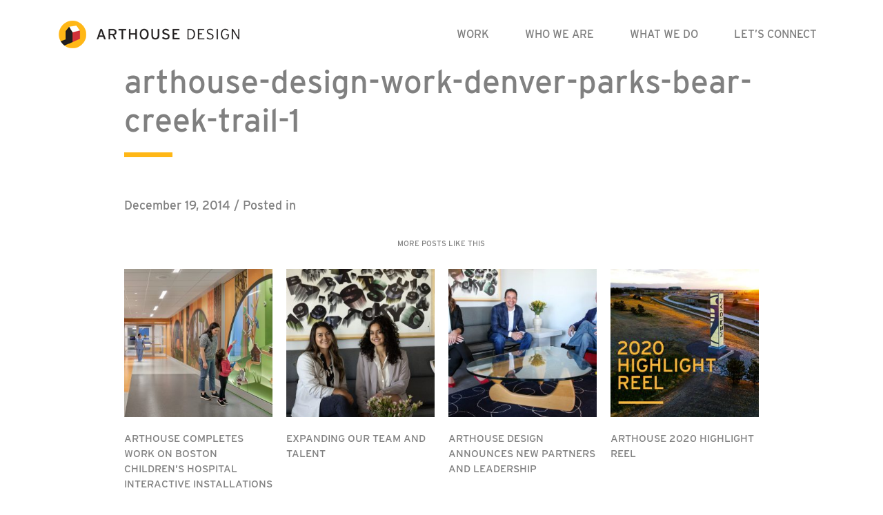

--- FILE ---
content_type: text/html; charset=UTF-8
request_url: https://arthousedenver.com/portfolio/denver-parks/arthouse-design-work-denver-parks-bear-creek-trail-1/
body_size: 8700
content:
<!DOCTYPE html>
<html lang="en-US">
<head>
    <!-- Global site tag (gtag.js) - Google Analytics -->
    <script async src="https://www.googletagmanager.com/gtag/js?id=UA-22544916-1"></script>
    <script>
        window.dataLayer = window.dataLayer || [];
        function gtag(){dataLayer.push(arguments);}
        gtag('js', new Date());

        gtag('config', 'UA-22544916-1');
    </script>

	<meta charset="UTF-8">
	<meta name="viewport" content="width=device-width, initial-scale=1, shrink-to-fit=no">
	<meta name="mobile-web-app-capable" content="yes">
	<meta name="apple-mobile-web-app-capable" content="yes">
	<meta name="apple-mobile-web-app-title" content="ArtHouse Design - Left Brain. Right Design.">
	<link rel="profile" href="http://gmpg.org/xfn/11">
	<link rel="pingback" href="https://arthousedenver.com/xmlrpc.php">
    <link rel="stylesheet" href="https://use.typekit.net/zvn2duo.css">
	<meta name='robots' content='index, follow, max-image-preview:large, max-snippet:-1, max-video-preview:-1' />
	<style>img:is([sizes="auto" i], [sizes^="auto," i]) { contain-intrinsic-size: 3000px 1500px }</style>
	
	<!-- This site is optimized with the Yoast SEO plugin v26.8 - https://yoast.com/product/yoast-seo-wordpress/ -->
	<title>arthouse-design-work-denver-parks-bear-creek-trail-1 - ArtHouse Design</title>
	<link rel="canonical" href="https://arthousedenver.com/portfolio/denver-parks/arthouse-design-work-denver-parks-bear-creek-trail-1/" />
	<meta property="og:locale" content="en_US" />
	<meta property="og:type" content="article" />
	<meta property="og:title" content="arthouse-design-work-denver-parks-bear-creek-trail-1 - ArtHouse Design" />
	<meta property="og:description" content="[...]Read More..." />
	<meta property="og:url" content="https://arthousedenver.com/portfolio/denver-parks/arthouse-design-work-denver-parks-bear-creek-trail-1/" />
	<meta property="og:site_name" content="ArtHouse Design" />
	<meta property="og:image" content="https://arthousedenver.com/portfolio/denver-parks/arthouse-design-work-denver-parks-bear-creek-trail-1" />
	<meta property="og:image:width" content="960" />
	<meta property="og:image:height" content="398" />
	<meta property="og:image:type" content="image/jpeg" />
	<script type="application/ld+json" class="yoast-schema-graph">{"@context":"https://schema.org","@graph":[{"@type":"WebPage","@id":"https://arthousedenver.com/portfolio/denver-parks/arthouse-design-work-denver-parks-bear-creek-trail-1/","url":"https://arthousedenver.com/portfolio/denver-parks/arthouse-design-work-denver-parks-bear-creek-trail-1/","name":"arthouse-design-work-denver-parks-bear-creek-trail-1 - ArtHouse Design","isPartOf":{"@id":"https://arthousedenver.com/#website"},"primaryImageOfPage":{"@id":"https://arthousedenver.com/portfolio/denver-parks/arthouse-design-work-denver-parks-bear-creek-trail-1/#primaryimage"},"image":{"@id":"https://arthousedenver.com/portfolio/denver-parks/arthouse-design-work-denver-parks-bear-creek-trail-1/#primaryimage"},"thumbnailUrl":"https://arthousedenver.com/wp-content/uploads/2014/12/arthouse-design-work-denver-parks-bear-creek-trail-1.jpg","datePublished":"2014-12-19T17:44:47+00:00","breadcrumb":{"@id":"https://arthousedenver.com/portfolio/denver-parks/arthouse-design-work-denver-parks-bear-creek-trail-1/#breadcrumb"},"inLanguage":"en-US","potentialAction":[{"@type":"ReadAction","target":["https://arthousedenver.com/portfolio/denver-parks/arthouse-design-work-denver-parks-bear-creek-trail-1/"]}]},{"@type":"ImageObject","inLanguage":"en-US","@id":"https://arthousedenver.com/portfolio/denver-parks/arthouse-design-work-denver-parks-bear-creek-trail-1/#primaryimage","url":"https://arthousedenver.com/wp-content/uploads/2014/12/arthouse-design-work-denver-parks-bear-creek-trail-1.jpg","contentUrl":"https://arthousedenver.com/wp-content/uploads/2014/12/arthouse-design-work-denver-parks-bear-creek-trail-1.jpg","width":960,"height":398},{"@type":"BreadcrumbList","@id":"https://arthousedenver.com/portfolio/denver-parks/arthouse-design-work-denver-parks-bear-creek-trail-1/#breadcrumb","itemListElement":[{"@type":"ListItem","position":1,"name":"Home","item":"https://arthousedenver.com/"},{"@type":"ListItem","position":2,"name":"arthouse-design-work-denver-parks-bear-creek-trail-1"}]},{"@type":"WebSite","@id":"https://arthousedenver.com/#website","url":"https://arthousedenver.com/","name":"ArtHouse Design","description":"Left Brain. Right Design.","publisher":{"@id":"https://arthousedenver.com/#organization"},"potentialAction":[{"@type":"SearchAction","target":{"@type":"EntryPoint","urlTemplate":"https://arthousedenver.com/?s={search_term_string}"},"query-input":{"@type":"PropertyValueSpecification","valueRequired":true,"valueName":"search_term_string"}}],"inLanguage":"en-US"},{"@type":"Organization","@id":"https://arthousedenver.com/#organization","name":"ArtHouse Design","url":"https://arthousedenver.com/","logo":{"@type":"ImageObject","inLanguage":"en-US","@id":"https://arthousedenver.com/#/schema/logo/image/","url":"https://arthousedenver.com/wp-content/uploads/2018/10/arthouselogo.png","contentUrl":"https://arthousedenver.com/wp-content/uploads/2018/10/arthouselogo.png","width":262,"height":40,"caption":"ArtHouse Design"},"image":{"@id":"https://arthousedenver.com/#/schema/logo/image/"}}]}</script>
	<!-- / Yoast SEO plugin. -->


<link rel="alternate" type="application/rss+xml" title="ArtHouse Design &raquo; Feed" href="https://arthousedenver.com/feed/" />
<link rel="alternate" type="application/rss+xml" title="ArtHouse Design &raquo; Comments Feed" href="https://arthousedenver.com/comments/feed/" />
<link rel="alternate" type="application/rss+xml" title="ArtHouse Design &raquo; arthouse-design-work-denver-parks-bear-creek-trail-1 Comments Feed" href="https://arthousedenver.com/portfolio/denver-parks/arthouse-design-work-denver-parks-bear-creek-trail-1/feed/" />
<script type="text/javascript">
/* <![CDATA[ */
window._wpemojiSettings = {"baseUrl":"https:\/\/s.w.org\/images\/core\/emoji\/16.0.1\/72x72\/","ext":".png","svgUrl":"https:\/\/s.w.org\/images\/core\/emoji\/16.0.1\/svg\/","svgExt":".svg","source":{"concatemoji":"https:\/\/arthousedenver.com\/wp-includes\/js\/wp-emoji-release.min.js?ver=6.8.3"}};
/*! This file is auto-generated */
!function(s,n){var o,i,e;function c(e){try{var t={supportTests:e,timestamp:(new Date).valueOf()};sessionStorage.setItem(o,JSON.stringify(t))}catch(e){}}function p(e,t,n){e.clearRect(0,0,e.canvas.width,e.canvas.height),e.fillText(t,0,0);var t=new Uint32Array(e.getImageData(0,0,e.canvas.width,e.canvas.height).data),a=(e.clearRect(0,0,e.canvas.width,e.canvas.height),e.fillText(n,0,0),new Uint32Array(e.getImageData(0,0,e.canvas.width,e.canvas.height).data));return t.every(function(e,t){return e===a[t]})}function u(e,t){e.clearRect(0,0,e.canvas.width,e.canvas.height),e.fillText(t,0,0);for(var n=e.getImageData(16,16,1,1),a=0;a<n.data.length;a++)if(0!==n.data[a])return!1;return!0}function f(e,t,n,a){switch(t){case"flag":return n(e,"\ud83c\udff3\ufe0f\u200d\u26a7\ufe0f","\ud83c\udff3\ufe0f\u200b\u26a7\ufe0f")?!1:!n(e,"\ud83c\udde8\ud83c\uddf6","\ud83c\udde8\u200b\ud83c\uddf6")&&!n(e,"\ud83c\udff4\udb40\udc67\udb40\udc62\udb40\udc65\udb40\udc6e\udb40\udc67\udb40\udc7f","\ud83c\udff4\u200b\udb40\udc67\u200b\udb40\udc62\u200b\udb40\udc65\u200b\udb40\udc6e\u200b\udb40\udc67\u200b\udb40\udc7f");case"emoji":return!a(e,"\ud83e\udedf")}return!1}function g(e,t,n,a){var r="undefined"!=typeof WorkerGlobalScope&&self instanceof WorkerGlobalScope?new OffscreenCanvas(300,150):s.createElement("canvas"),o=r.getContext("2d",{willReadFrequently:!0}),i=(o.textBaseline="top",o.font="600 32px Arial",{});return e.forEach(function(e){i[e]=t(o,e,n,a)}),i}function t(e){var t=s.createElement("script");t.src=e,t.defer=!0,s.head.appendChild(t)}"undefined"!=typeof Promise&&(o="wpEmojiSettingsSupports",i=["flag","emoji"],n.supports={everything:!0,everythingExceptFlag:!0},e=new Promise(function(e){s.addEventListener("DOMContentLoaded",e,{once:!0})}),new Promise(function(t){var n=function(){try{var e=JSON.parse(sessionStorage.getItem(o));if("object"==typeof e&&"number"==typeof e.timestamp&&(new Date).valueOf()<e.timestamp+604800&&"object"==typeof e.supportTests)return e.supportTests}catch(e){}return null}();if(!n){if("undefined"!=typeof Worker&&"undefined"!=typeof OffscreenCanvas&&"undefined"!=typeof URL&&URL.createObjectURL&&"undefined"!=typeof Blob)try{var e="postMessage("+g.toString()+"("+[JSON.stringify(i),f.toString(),p.toString(),u.toString()].join(",")+"));",a=new Blob([e],{type:"text/javascript"}),r=new Worker(URL.createObjectURL(a),{name:"wpTestEmojiSupports"});return void(r.onmessage=function(e){c(n=e.data),r.terminate(),t(n)})}catch(e){}c(n=g(i,f,p,u))}t(n)}).then(function(e){for(var t in e)n.supports[t]=e[t],n.supports.everything=n.supports.everything&&n.supports[t],"flag"!==t&&(n.supports.everythingExceptFlag=n.supports.everythingExceptFlag&&n.supports[t]);n.supports.everythingExceptFlag=n.supports.everythingExceptFlag&&!n.supports.flag,n.DOMReady=!1,n.readyCallback=function(){n.DOMReady=!0}}).then(function(){return e}).then(function(){var e;n.supports.everything||(n.readyCallback(),(e=n.source||{}).concatemoji?t(e.concatemoji):e.wpemoji&&e.twemoji&&(t(e.twemoji),t(e.wpemoji)))}))}((window,document),window._wpemojiSettings);
/* ]]> */
</script>
<style id='wp-emoji-styles-inline-css' type='text/css'>

	img.wp-smiley, img.emoji {
		display: inline !important;
		border: none !important;
		box-shadow: none !important;
		height: 1em !important;
		width: 1em !important;
		margin: 0 0.07em !important;
		vertical-align: -0.1em !important;
		background: none !important;
		padding: 0 !important;
	}
</style>
<link rel='stylesheet' id='wp-block-library-css' href='https://arthousedenver.com/wp-includes/css/dist/block-library/style.min.css?ver=6.8.3' type='text/css' media='all' />
<style id='classic-theme-styles-inline-css' type='text/css'>
/*! This file is auto-generated */
.wp-block-button__link{color:#fff;background-color:#32373c;border-radius:9999px;box-shadow:none;text-decoration:none;padding:calc(.667em + 2px) calc(1.333em + 2px);font-size:1.125em}.wp-block-file__button{background:#32373c;color:#fff;text-decoration:none}
</style>
<style id='safe-svg-svg-icon-style-inline-css' type='text/css'>
.safe-svg-cover{text-align:center}.safe-svg-cover .safe-svg-inside{display:inline-block;max-width:100%}.safe-svg-cover svg{fill:currentColor;height:100%;max-height:100%;max-width:100%;width:100%}

</style>
<style id='global-styles-inline-css' type='text/css'>
:root{--wp--preset--aspect-ratio--square: 1;--wp--preset--aspect-ratio--4-3: 4/3;--wp--preset--aspect-ratio--3-4: 3/4;--wp--preset--aspect-ratio--3-2: 3/2;--wp--preset--aspect-ratio--2-3: 2/3;--wp--preset--aspect-ratio--16-9: 16/9;--wp--preset--aspect-ratio--9-16: 9/16;--wp--preset--color--black: #000000;--wp--preset--color--cyan-bluish-gray: #abb8c3;--wp--preset--color--white: #ffffff;--wp--preset--color--pale-pink: #f78da7;--wp--preset--color--vivid-red: #cf2e2e;--wp--preset--color--luminous-vivid-orange: #ff6900;--wp--preset--color--luminous-vivid-amber: #fcb900;--wp--preset--color--light-green-cyan: #7bdcb5;--wp--preset--color--vivid-green-cyan: #00d084;--wp--preset--color--pale-cyan-blue: #8ed1fc;--wp--preset--color--vivid-cyan-blue: #0693e3;--wp--preset--color--vivid-purple: #9b51e0;--wp--preset--gradient--vivid-cyan-blue-to-vivid-purple: linear-gradient(135deg,rgba(6,147,227,1) 0%,rgb(155,81,224) 100%);--wp--preset--gradient--light-green-cyan-to-vivid-green-cyan: linear-gradient(135deg,rgb(122,220,180) 0%,rgb(0,208,130) 100%);--wp--preset--gradient--luminous-vivid-amber-to-luminous-vivid-orange: linear-gradient(135deg,rgba(252,185,0,1) 0%,rgba(255,105,0,1) 100%);--wp--preset--gradient--luminous-vivid-orange-to-vivid-red: linear-gradient(135deg,rgba(255,105,0,1) 0%,rgb(207,46,46) 100%);--wp--preset--gradient--very-light-gray-to-cyan-bluish-gray: linear-gradient(135deg,rgb(238,238,238) 0%,rgb(169,184,195) 100%);--wp--preset--gradient--cool-to-warm-spectrum: linear-gradient(135deg,rgb(74,234,220) 0%,rgb(151,120,209) 20%,rgb(207,42,186) 40%,rgb(238,44,130) 60%,rgb(251,105,98) 80%,rgb(254,248,76) 100%);--wp--preset--gradient--blush-light-purple: linear-gradient(135deg,rgb(255,206,236) 0%,rgb(152,150,240) 100%);--wp--preset--gradient--blush-bordeaux: linear-gradient(135deg,rgb(254,205,165) 0%,rgb(254,45,45) 50%,rgb(107,0,62) 100%);--wp--preset--gradient--luminous-dusk: linear-gradient(135deg,rgb(255,203,112) 0%,rgb(199,81,192) 50%,rgb(65,88,208) 100%);--wp--preset--gradient--pale-ocean: linear-gradient(135deg,rgb(255,245,203) 0%,rgb(182,227,212) 50%,rgb(51,167,181) 100%);--wp--preset--gradient--electric-grass: linear-gradient(135deg,rgb(202,248,128) 0%,rgb(113,206,126) 100%);--wp--preset--gradient--midnight: linear-gradient(135deg,rgb(2,3,129) 0%,rgb(40,116,252) 100%);--wp--preset--font-size--small: 13px;--wp--preset--font-size--medium: 20px;--wp--preset--font-size--large: 36px;--wp--preset--font-size--x-large: 42px;--wp--preset--spacing--20: 0.44rem;--wp--preset--spacing--30: 0.67rem;--wp--preset--spacing--40: 1rem;--wp--preset--spacing--50: 1.5rem;--wp--preset--spacing--60: 2.25rem;--wp--preset--spacing--70: 3.38rem;--wp--preset--spacing--80: 5.06rem;--wp--preset--shadow--natural: 6px 6px 9px rgba(0, 0, 0, 0.2);--wp--preset--shadow--deep: 12px 12px 50px rgba(0, 0, 0, 0.4);--wp--preset--shadow--sharp: 6px 6px 0px rgba(0, 0, 0, 0.2);--wp--preset--shadow--outlined: 6px 6px 0px -3px rgba(255, 255, 255, 1), 6px 6px rgba(0, 0, 0, 1);--wp--preset--shadow--crisp: 6px 6px 0px rgba(0, 0, 0, 1);}:where(.is-layout-flex){gap: 0.5em;}:where(.is-layout-grid){gap: 0.5em;}body .is-layout-flex{display: flex;}.is-layout-flex{flex-wrap: wrap;align-items: center;}.is-layout-flex > :is(*, div){margin: 0;}body .is-layout-grid{display: grid;}.is-layout-grid > :is(*, div){margin: 0;}:where(.wp-block-columns.is-layout-flex){gap: 2em;}:where(.wp-block-columns.is-layout-grid){gap: 2em;}:where(.wp-block-post-template.is-layout-flex){gap: 1.25em;}:where(.wp-block-post-template.is-layout-grid){gap: 1.25em;}.has-black-color{color: var(--wp--preset--color--black) !important;}.has-cyan-bluish-gray-color{color: var(--wp--preset--color--cyan-bluish-gray) !important;}.has-white-color{color: var(--wp--preset--color--white) !important;}.has-pale-pink-color{color: var(--wp--preset--color--pale-pink) !important;}.has-vivid-red-color{color: var(--wp--preset--color--vivid-red) !important;}.has-luminous-vivid-orange-color{color: var(--wp--preset--color--luminous-vivid-orange) !important;}.has-luminous-vivid-amber-color{color: var(--wp--preset--color--luminous-vivid-amber) !important;}.has-light-green-cyan-color{color: var(--wp--preset--color--light-green-cyan) !important;}.has-vivid-green-cyan-color{color: var(--wp--preset--color--vivid-green-cyan) !important;}.has-pale-cyan-blue-color{color: var(--wp--preset--color--pale-cyan-blue) !important;}.has-vivid-cyan-blue-color{color: var(--wp--preset--color--vivid-cyan-blue) !important;}.has-vivid-purple-color{color: var(--wp--preset--color--vivid-purple) !important;}.has-black-background-color{background-color: var(--wp--preset--color--black) !important;}.has-cyan-bluish-gray-background-color{background-color: var(--wp--preset--color--cyan-bluish-gray) !important;}.has-white-background-color{background-color: var(--wp--preset--color--white) !important;}.has-pale-pink-background-color{background-color: var(--wp--preset--color--pale-pink) !important;}.has-vivid-red-background-color{background-color: var(--wp--preset--color--vivid-red) !important;}.has-luminous-vivid-orange-background-color{background-color: var(--wp--preset--color--luminous-vivid-orange) !important;}.has-luminous-vivid-amber-background-color{background-color: var(--wp--preset--color--luminous-vivid-amber) !important;}.has-light-green-cyan-background-color{background-color: var(--wp--preset--color--light-green-cyan) !important;}.has-vivid-green-cyan-background-color{background-color: var(--wp--preset--color--vivid-green-cyan) !important;}.has-pale-cyan-blue-background-color{background-color: var(--wp--preset--color--pale-cyan-blue) !important;}.has-vivid-cyan-blue-background-color{background-color: var(--wp--preset--color--vivid-cyan-blue) !important;}.has-vivid-purple-background-color{background-color: var(--wp--preset--color--vivid-purple) !important;}.has-black-border-color{border-color: var(--wp--preset--color--black) !important;}.has-cyan-bluish-gray-border-color{border-color: var(--wp--preset--color--cyan-bluish-gray) !important;}.has-white-border-color{border-color: var(--wp--preset--color--white) !important;}.has-pale-pink-border-color{border-color: var(--wp--preset--color--pale-pink) !important;}.has-vivid-red-border-color{border-color: var(--wp--preset--color--vivid-red) !important;}.has-luminous-vivid-orange-border-color{border-color: var(--wp--preset--color--luminous-vivid-orange) !important;}.has-luminous-vivid-amber-border-color{border-color: var(--wp--preset--color--luminous-vivid-amber) !important;}.has-light-green-cyan-border-color{border-color: var(--wp--preset--color--light-green-cyan) !important;}.has-vivid-green-cyan-border-color{border-color: var(--wp--preset--color--vivid-green-cyan) !important;}.has-pale-cyan-blue-border-color{border-color: var(--wp--preset--color--pale-cyan-blue) !important;}.has-vivid-cyan-blue-border-color{border-color: var(--wp--preset--color--vivid-cyan-blue) !important;}.has-vivid-purple-border-color{border-color: var(--wp--preset--color--vivid-purple) !important;}.has-vivid-cyan-blue-to-vivid-purple-gradient-background{background: var(--wp--preset--gradient--vivid-cyan-blue-to-vivid-purple) !important;}.has-light-green-cyan-to-vivid-green-cyan-gradient-background{background: var(--wp--preset--gradient--light-green-cyan-to-vivid-green-cyan) !important;}.has-luminous-vivid-amber-to-luminous-vivid-orange-gradient-background{background: var(--wp--preset--gradient--luminous-vivid-amber-to-luminous-vivid-orange) !important;}.has-luminous-vivid-orange-to-vivid-red-gradient-background{background: var(--wp--preset--gradient--luminous-vivid-orange-to-vivid-red) !important;}.has-very-light-gray-to-cyan-bluish-gray-gradient-background{background: var(--wp--preset--gradient--very-light-gray-to-cyan-bluish-gray) !important;}.has-cool-to-warm-spectrum-gradient-background{background: var(--wp--preset--gradient--cool-to-warm-spectrum) !important;}.has-blush-light-purple-gradient-background{background: var(--wp--preset--gradient--blush-light-purple) !important;}.has-blush-bordeaux-gradient-background{background: var(--wp--preset--gradient--blush-bordeaux) !important;}.has-luminous-dusk-gradient-background{background: var(--wp--preset--gradient--luminous-dusk) !important;}.has-pale-ocean-gradient-background{background: var(--wp--preset--gradient--pale-ocean) !important;}.has-electric-grass-gradient-background{background: var(--wp--preset--gradient--electric-grass) !important;}.has-midnight-gradient-background{background: var(--wp--preset--gradient--midnight) !important;}.has-small-font-size{font-size: var(--wp--preset--font-size--small) !important;}.has-medium-font-size{font-size: var(--wp--preset--font-size--medium) !important;}.has-large-font-size{font-size: var(--wp--preset--font-size--large) !important;}.has-x-large-font-size{font-size: var(--wp--preset--font-size--x-large) !important;}
:where(.wp-block-post-template.is-layout-flex){gap: 1.25em;}:where(.wp-block-post-template.is-layout-grid){gap: 1.25em;}
:where(.wp-block-columns.is-layout-flex){gap: 2em;}:where(.wp-block-columns.is-layout-grid){gap: 2em;}
:root :where(.wp-block-pullquote){font-size: 1.5em;line-height: 1.6;}
</style>
<link rel='stylesheet' id='contact-form-7-css' href='https://arthousedenver.com/wp-content/plugins/contact-form-7/includes/css/styles.css?ver=6.1.4' type='text/css' media='all' />
<link rel='stylesheet' id='meteor-slides-css' href='https://arthousedenver.com/wp-content/plugins/meteor-slides/css/meteor-slides.css?ver=1.0' type='text/css' media='all' />
<link rel='stylesheet' id='understrap-styles-css' href='https://arthousedenver.com/wp-content/themes/arthousetheme/css/theme.min.css?ver=0.8.7.1580232633' type='text/css' media='all' />
<link rel='stylesheet' id='slickstyle-css' href='https://arthousedenver.com/wp-content/themes/arthousetheme/css/slick.css?ver=0.8.7.1580232633' type='text/css' media='all' />
<link rel='stylesheet' id='slicktheme-css' href='https://arthousedenver.com/wp-content/themes/arthousetheme/css/slick-theme.css?ver=0.8.7.1580232633' type='text/css' media='all' />
<script type="text/javascript" src="https://arthousedenver.com/wp-includes/js/jquery/jquery.min.js?ver=3.7.1" id="jquery-core-js"></script>
<script type="text/javascript" src="https://arthousedenver.com/wp-includes/js/jquery/jquery-migrate.min.js?ver=3.4.1" id="jquery-migrate-js"></script>
<script type="text/javascript" src="https://arthousedenver.com/wp-content/plugins/meteor-slides/js/jquery.cycle.all.js?ver=6.8.3" id="jquery-cycle-js"></script>
<script type="text/javascript" src="https://arthousedenver.com/wp-content/plugins/meteor-slides/js/jquery.metadata.v2.js?ver=6.8.3" id="jquery-metadata-js"></script>
<script type="text/javascript" src="https://arthousedenver.com/wp-content/plugins/meteor-slides/js/jquery.touchwipe.1.1.1.js?ver=6.8.3" id="jquery-touchwipe-js"></script>
<script type="text/javascript" id="meteorslides-script-js-extra">
/* <![CDATA[ */
var meteorslidessettings = {"meteorslideshowspeed":"2000","meteorslideshowduration":"5000","meteorslideshowheight":"535","meteorslideshowwidth":"600","meteorslideshowtransition":"fade"};
/* ]]> */
</script>
<script type="text/javascript" src="https://arthousedenver.com/wp-content/plugins/meteor-slides/js/slideshow.js?ver=6.8.3" id="meteorslides-script-js"></script>
<link rel="https://api.w.org/" href="https://arthousedenver.com/wp-json/" /><link rel="alternate" title="JSON" type="application/json" href="https://arthousedenver.com/wp-json/wp/v2/media/2563" /><link rel="EditURI" type="application/rsd+xml" title="RSD" href="https://arthousedenver.com/xmlrpc.php?rsd" />
<link rel='shortlink' href='https://arthousedenver.com/?p=2563' />
<link rel="alternate" title="oEmbed (JSON)" type="application/json+oembed" href="https://arthousedenver.com/wp-json/oembed/1.0/embed?url=https%3A%2F%2Farthousedenver.com%2Fportfolio%2Fdenver-parks%2Farthouse-design-work-denver-parks-bear-creek-trail-1%2F" />
<link rel="alternate" title="oEmbed (XML)" type="text/xml+oembed" href="https://arthousedenver.com/wp-json/oembed/1.0/embed?url=https%3A%2F%2Farthousedenver.com%2Fportfolio%2Fdenver-parks%2Farthouse-design-work-denver-parks-bear-creek-trail-1%2F&#038;format=xml" />
		<style type="text/css" id="wp-custom-css">
			.grecaptcha-badge { 
    visibility: hidden;
}
@media (max-width: 575px) {
    .container {
      padding-right: 15px !important;
  padding-left:
	15px !important;
	padding-top: 5px !important;} 
}

.panel-content:has(.html) { height: auto !important; }		</style>
		</head>

<body class="attachment wp-singular attachment-template-default single single-attachment postid-2563 attachmentid-2563 attachment-jpeg wp-custom-logo wp-theme-arthousetheme group-blog">

<div class="hfeed site" id="page">

	<!-- ******************* The Navbar Area ******************* -->
	<div id="wrapper-navbar" itemscope itemtype="http://schema.org/WebSite">

		<a class="skip-link sr-only sr-only-focusable" href="#content">Skip to content</a>

		<nav class="navbar navbar-expand-xl navbar-light bg-primary">

					<div class="container" >
		
					<!-- Your site title as branding in the menu -->
					                        <a href="/" class="navbar-brand custom-logo-link" rel="home" itemprop="url">
                            <img src="https://arthousedenver.com/wp-content/uploads/2018/10/arthouselogo.png" class="img-fluid" alt="Arthouse Design" itemprop="logo">
                        </a>
                        <!-- end custom logo -->

				<button class="navbar-toggler" type="button" data-toggle="collapse" data-target="#navbarNavDropdown" aria-controls="navbarNavDropdown" aria-expanded="false" aria-label="Toggle navigation">
					<span class="navbar-toggler-icon"></span>
				</button>
                
                           
				<!-- The WordPress Menu goes here -->
				<div id="navbarNavDropdown" class="collapse navbar-collapse"><ul id="main-menu" class="navbar-nav ml-auto"><li itemscope="itemscope" itemtype="https://www.schema.org/SiteNavigationElement" id="menu-item-5910" class="work menu-item menu-item-type-post_type menu-item-object-page menu-item-5910 nav-item"><a title="Work" href="https://arthousedenver.com/work/" class="nav-link">Work</a></li>
<li itemscope="itemscope" itemtype="https://www.schema.org/SiteNavigationElement" id="menu-item-5982" class="whoweare menu-item menu-item-type-post_type menu-item-object-page menu-item-5982 nav-item"><a title="Who We Are" href="https://arthousedenver.com/who-we-are/" class="nav-link">Who We Are</a></li>
<li itemscope="itemscope" itemtype="https://www.schema.org/SiteNavigationElement" id="menu-item-5985" class="whatwedo menu-item menu-item-type-post_type menu-item-object-page menu-item-5985 nav-item"><a title="What We Do" href="https://arthousedenver.com/what-we-do/" class="nav-link">What We Do</a></li>
<li itemscope="itemscope" itemtype="https://www.schema.org/SiteNavigationElement" id="menu-item-1942" class="letsconnect menu-item menu-item-type-post_type menu-item-object-page menu-item-1942 nav-item"><a title="Let’s Connect" href="https://arthousedenver.com/contact-arthouse/" class="nav-link">Let’s Connect</a></li>
</ul></div>			              <style type="text/css">
                  #nav-menu-footer {padding:10px 0px 0px 41px;}
                  #nav-menu-footer ul {padding-left:0;}
                  #nav-menu-footer ul li {vertical-align : middle;list-style:none;display:inline-block;margin:10px 15px auto auto;border:0px solid black;}
                  #nav-menu-footer .fa {font-size: 32px;}
                  #nav-menu-footer {display:none;}
@media (max-width: 1199.98px) {
#nav-menu-footer {display:block;}
	ul#main-menu li {border-bottom: 1px solid #bbb;}
	ul#main-menu li:last-child {border-bottom: 0;}
	ul#main-menu>li>a {padding-left: 60px;}
              </style>
         <script type="text/javascript">
             jQuery(document).ready(function($){
              $( "#navbarNavDropdown" ).append( "<div id='nav-menu-footer'><a href='mailto:info@arthousedenver.com'>Email Us</a><br />303.892.9816<br /><ul><li><a href='https://www.instagram.com/arthouse_design/' targer='_blank'><i class='fa fa-instagram' style='font-size:24px;padding:1px 2px 1px 2px;height:27px;width:27px;text-align:center;border-radius:5px;color:#fff;background:rgba(255,183,25,.85)'></i></a></li><li><a href='https://www.facebook.com/arthousedenver' targer='_blank'><i class='fa fa-facebook-square' style='color:rgba(255,183,25,.85)'></i></a></li><li><a href='https://www.pinterest.com/arthousedesign/' targer='_blank'><i class='fa fa-pinterest' style='color:rgba(255,183,25,.85)'></i></a></li><li><a href='https://twitter.com/arthousedenver' targer='_blank'><i class='fa fa-twitter' style='color:rgba(255,183,25,.85)'></i></a></li></ul></div>" );
                  });
            </script>      
                </div><!-- .container -->
					</nav><!-- .site-navigation -->

	</div><!-- #wrapper-navbar end -->

<div class="wrapper single-blog-post" id="single-wrapper">

    <div class="container" id="content" tabindex="-1">

        <div class="row">

            <main class="site-main col-12" id="main">

                                                        <div class="row">
                        <div class="col-12 col-md-10 offset-md-1">
                            <div class="row">
                                <div class="col-12">
                                    <h1>arthouse-design-work-denver-parks-bear-creek-trail-1</h1>
                                    <div class="body-content">
                                        <p class="dateline">December 19, 2014 / Posted in <span class="cats"></span></p>
                                                                            </div>
                                </div>
                            </div>

                            <div>
                                <h3 class="more-like-this">More Posts Like This</h3>
                                <div class='container home-portfolio-gallery project-item-preview-container cell-spacing-20px'>
                                    <div class="row more-like-this">
                                                                                    <div class='item col-6 col-md-3 related-post-preview-item'>
                                                <a href='https://arthousedenver.com/arthouse-completes-work-on-boston-childrens-hospital-interactive-installations/'>
                                                    <image src='https://arthousedenver.com/wp-content/uploads/2022/10/2022.09.21-BOSTON-CHILDRENS-HOSPITAL-WEB-PHOTOS3-1-280x280.jpg'>
                                                </a>
                                                <div class='text'>
                                                    <a href='https://arthousedenver.com/arthouse-completes-work-on-boston-childrens-hospital-interactive-installations/'>ArtHouse Completes Work on Boston Children&#8217;s Hospital Interactive Installations</a>
                                                </div>

                                            </div>
                                                                                        <div class='item col-6 col-md-3 related-post-preview-item'>
                                                <a href='https://arthousedenver.com/expanding-our-team-and-talent/'>
                                                    <image src='https://arthousedenver.com/wp-content/uploads/2021/06/MZ-MB-NEW-EMPLOYEE-PICS_RETOUCH-21.06.08-280x280.jpg'>
                                                </a>
                                                <div class='text'>
                                                    <a href='https://arthousedenver.com/expanding-our-team-and-talent/'>Expanding Our Team and Talent</a>
                                                </div>

                                            </div>
                                                                                        <div class='item col-6 col-md-3 related-post-preview-item'>
                                                <a href='https://arthousedenver.com/arthouse-design-announces-new-partners-and-leadership/'>
                                                    <image src='https://arthousedenver.com/wp-content/uploads/2021/02/ARTHOUSE-NEW-PARTNERS-280x280.jpeg'>
                                                </a>
                                                <div class='text'>
                                                    <a href='https://arthousedenver.com/arthouse-design-announces-new-partners-and-leadership/'>ArtHouse Design Announces New Partners and Leadership</a>
                                                </div>

                                            </div>
                                                                                        <div class='item col-6 col-md-3 related-post-preview-item'>
                                                <a href='https://arthousedenver.com/view-arthouses-2020-highlight-reel/'>
                                                    <image src='https://arthousedenver.com/wp-content/uploads/2020/12/2020-video-highlights-thumb_V3-280x280.jpg'>
                                                </a>
                                                <div class='text'>
                                                    <a href='https://arthousedenver.com/view-arthouses-2020-highlight-reel/'>ArtHouse 2020 Highlight Reel</a>
                                                </div>

                                            </div>
                                                                                </div>
                                </div>
                            </div>
                            <div class='centerer back-to-blog'>
                                <a class='outline-button' href="/blog/">BACK TO ALL POSTS ></a>
                            </div>
                        </div>
                    </div>
                
            </main><!-- #main -->

        </div><!-- .row -->

    </div><!-- Container end -->

</div><!-- Wrapper end -->


<footer class="site-footer break-container-full-width" id="colophon">
    <div class="footer-tag container">
        <div class="row">
            <div class="col-md-10 offset-md-1">
                <img src="https://arthousedenver.com/wp-content/themes/arthousetheme/img/arthousefooterlogo.png">
            </div>
        </div>
    </div>

    <div class="site-info">
        <div class="container">
            <div class="row">
                <div class="col-md-3 offset-md-1">
                    <h2>Contact</h2>
<p><a href="mailto:info@arthousedenver.com">Email us</a><br />
<a href="303.892.9816">303.892.9816</a></p>
<p>2373 Central Park Blvd<br />
Suite 204<br />
Denver, CO 80238</p>
                </div>
                <div class="col-md-3">
                    <h2>Social</h2>
<p><a href="http://instagram.com/arthouse_design/">Instagram</a><br />
<a href="https://www.facebook.com/arthousedenver">Facebook</a><br />
<a href="http://www.pinterest.com/arthousedesign/">Pinterest</a><br />
<a href="https://twitter.com/arthousedenver">Twitter</a></p>
                </div>
                <div class="col-md-4">
                    <h2>INFREQUENT, BUT ALWAYS EXCELLENT NEWSLETTER</h2>
<p><button type="submit"><i class="fa fa-chevron-circle-right"></i></button></p>
<h3 class="copyright">© ARTHOUSE DESIGN 2026</h3>
                </div>
            </div>
        </div>
    </div><!-- .site-info -->
</footer><!-- #colophon -->


</div><!-- #page we need this extra closing tag here -->

<script type="speculationrules">
{"prefetch":[{"source":"document","where":{"and":[{"href_matches":"\/*"},{"not":{"href_matches":["\/wp-*.php","\/wp-admin\/*","\/wp-content\/uploads\/*","\/wp-content\/*","\/wp-content\/plugins\/*","\/wp-content\/themes\/arthousetheme\/*","\/*\\?(.+)"]}},{"not":{"selector_matches":"a[rel~=\"nofollow\"]"}},{"not":{"selector_matches":".no-prefetch, .no-prefetch a"}}]},"eagerness":"conservative"}]}
</script>
<script type="text/javascript" src="https://arthousedenver.com/wp-includes/js/dist/hooks.min.js?ver=4d63a3d491d11ffd8ac6" id="wp-hooks-js"></script>
<script type="text/javascript" src="https://arthousedenver.com/wp-includes/js/dist/i18n.min.js?ver=5e580eb46a90c2b997e6" id="wp-i18n-js"></script>
<script type="text/javascript" id="wp-i18n-js-after">
/* <![CDATA[ */
wp.i18n.setLocaleData( { 'text direction\u0004ltr': [ 'ltr' ] } );
/* ]]> */
</script>
<script type="text/javascript" src="https://arthousedenver.com/wp-content/plugins/contact-form-7/includes/swv/js/index.js?ver=6.1.4" id="swv-js"></script>
<script type="text/javascript" id="contact-form-7-js-before">
/* <![CDATA[ */
var wpcf7 = {
    "api": {
        "root": "https:\/\/arthousedenver.com\/wp-json\/",
        "namespace": "contact-form-7\/v1"
    },
    "cached": 1
};
/* ]]> */
</script>
<script type="text/javascript" src="https://arthousedenver.com/wp-content/plugins/contact-form-7/includes/js/index.js?ver=6.1.4" id="contact-form-7-js"></script>
<script type="text/javascript" src="https://arthousedenver.com/wp-content/themes/arthousetheme/js/theme.min.js?ver=0.8.7.1580232633" id="understrap-scripts-js"></script>
<script type="text/javascript" src="https://arthousedenver.com/wp-content/themes/arthousetheme/js/isotope.pkgd.min.js?ver=0.8.7.1580232633" id="isotope-js"></script>
<script type="text/javascript" src="https://arthousedenver.com/wp-content/themes/arthousetheme/js/jquery.slicknav.js?ver=0.8.7.1580232633" id="slicknav-js"></script>
<script type="text/javascript" src="https://arthousedenver.com/wp-content/themes/arthousetheme/js/slick.js?ver=0.8.7.1580232633" id="slick-js"></script>
<script type="text/javascript" src="https://arthousedenver.com/wp-content/themes/arthousetheme/js/main.js?ver=0.8.7.1580232633" id="main-js"></script>
<script type="text/javascript" src="https://arthousedenver.com/wp-includes/js/comment-reply.min.js?ver=6.8.3" id="comment-reply-js" async="async" data-wp-strategy="async"></script>
<script type="text/javascript" src="https://www.google.com/recaptcha/api.js?render=6LdTShEdAAAAAJLACHqned9koxrIznMIRKynRygr&amp;ver=3.0" id="google-recaptcha-js"></script>
<script type="text/javascript" src="https://arthousedenver.com/wp-includes/js/dist/vendor/wp-polyfill.min.js?ver=3.15.0" id="wp-polyfill-js"></script>
<script type="text/javascript" id="wpcf7-recaptcha-js-before">
/* <![CDATA[ */
var wpcf7_recaptcha = {
    "sitekey": "6LdTShEdAAAAAJLACHqned9koxrIznMIRKynRygr",
    "actions": {
        "homepage": "homepage",
        "contactform": "contactform"
    }
};
/* ]]> */
</script>
<script type="text/javascript" src="https://arthousedenver.com/wp-content/plugins/contact-form-7/modules/recaptcha/index.js?ver=6.1.4" id="wpcf7-recaptcha-js"></script>

</body>

</html>



--- FILE ---
content_type: text/html; charset=utf-8
request_url: https://www.google.com/recaptcha/api2/anchor?ar=1&k=6LdTShEdAAAAAJLACHqned9koxrIznMIRKynRygr&co=aHR0cHM6Ly9hcnRob3VzZWRlbnZlci5jb206NDQz&hl=en&v=PoyoqOPhxBO7pBk68S4YbpHZ&size=invisible&anchor-ms=20000&execute-ms=30000&cb=qsqjire3jefn
body_size: 48893
content:
<!DOCTYPE HTML><html dir="ltr" lang="en"><head><meta http-equiv="Content-Type" content="text/html; charset=UTF-8">
<meta http-equiv="X-UA-Compatible" content="IE=edge">
<title>reCAPTCHA</title>
<style type="text/css">
/* cyrillic-ext */
@font-face {
  font-family: 'Roboto';
  font-style: normal;
  font-weight: 400;
  font-stretch: 100%;
  src: url(//fonts.gstatic.com/s/roboto/v48/KFO7CnqEu92Fr1ME7kSn66aGLdTylUAMa3GUBHMdazTgWw.woff2) format('woff2');
  unicode-range: U+0460-052F, U+1C80-1C8A, U+20B4, U+2DE0-2DFF, U+A640-A69F, U+FE2E-FE2F;
}
/* cyrillic */
@font-face {
  font-family: 'Roboto';
  font-style: normal;
  font-weight: 400;
  font-stretch: 100%;
  src: url(//fonts.gstatic.com/s/roboto/v48/KFO7CnqEu92Fr1ME7kSn66aGLdTylUAMa3iUBHMdazTgWw.woff2) format('woff2');
  unicode-range: U+0301, U+0400-045F, U+0490-0491, U+04B0-04B1, U+2116;
}
/* greek-ext */
@font-face {
  font-family: 'Roboto';
  font-style: normal;
  font-weight: 400;
  font-stretch: 100%;
  src: url(//fonts.gstatic.com/s/roboto/v48/KFO7CnqEu92Fr1ME7kSn66aGLdTylUAMa3CUBHMdazTgWw.woff2) format('woff2');
  unicode-range: U+1F00-1FFF;
}
/* greek */
@font-face {
  font-family: 'Roboto';
  font-style: normal;
  font-weight: 400;
  font-stretch: 100%;
  src: url(//fonts.gstatic.com/s/roboto/v48/KFO7CnqEu92Fr1ME7kSn66aGLdTylUAMa3-UBHMdazTgWw.woff2) format('woff2');
  unicode-range: U+0370-0377, U+037A-037F, U+0384-038A, U+038C, U+038E-03A1, U+03A3-03FF;
}
/* math */
@font-face {
  font-family: 'Roboto';
  font-style: normal;
  font-weight: 400;
  font-stretch: 100%;
  src: url(//fonts.gstatic.com/s/roboto/v48/KFO7CnqEu92Fr1ME7kSn66aGLdTylUAMawCUBHMdazTgWw.woff2) format('woff2');
  unicode-range: U+0302-0303, U+0305, U+0307-0308, U+0310, U+0312, U+0315, U+031A, U+0326-0327, U+032C, U+032F-0330, U+0332-0333, U+0338, U+033A, U+0346, U+034D, U+0391-03A1, U+03A3-03A9, U+03B1-03C9, U+03D1, U+03D5-03D6, U+03F0-03F1, U+03F4-03F5, U+2016-2017, U+2034-2038, U+203C, U+2040, U+2043, U+2047, U+2050, U+2057, U+205F, U+2070-2071, U+2074-208E, U+2090-209C, U+20D0-20DC, U+20E1, U+20E5-20EF, U+2100-2112, U+2114-2115, U+2117-2121, U+2123-214F, U+2190, U+2192, U+2194-21AE, U+21B0-21E5, U+21F1-21F2, U+21F4-2211, U+2213-2214, U+2216-22FF, U+2308-230B, U+2310, U+2319, U+231C-2321, U+2336-237A, U+237C, U+2395, U+239B-23B7, U+23D0, U+23DC-23E1, U+2474-2475, U+25AF, U+25B3, U+25B7, U+25BD, U+25C1, U+25CA, U+25CC, U+25FB, U+266D-266F, U+27C0-27FF, U+2900-2AFF, U+2B0E-2B11, U+2B30-2B4C, U+2BFE, U+3030, U+FF5B, U+FF5D, U+1D400-1D7FF, U+1EE00-1EEFF;
}
/* symbols */
@font-face {
  font-family: 'Roboto';
  font-style: normal;
  font-weight: 400;
  font-stretch: 100%;
  src: url(//fonts.gstatic.com/s/roboto/v48/KFO7CnqEu92Fr1ME7kSn66aGLdTylUAMaxKUBHMdazTgWw.woff2) format('woff2');
  unicode-range: U+0001-000C, U+000E-001F, U+007F-009F, U+20DD-20E0, U+20E2-20E4, U+2150-218F, U+2190, U+2192, U+2194-2199, U+21AF, U+21E6-21F0, U+21F3, U+2218-2219, U+2299, U+22C4-22C6, U+2300-243F, U+2440-244A, U+2460-24FF, U+25A0-27BF, U+2800-28FF, U+2921-2922, U+2981, U+29BF, U+29EB, U+2B00-2BFF, U+4DC0-4DFF, U+FFF9-FFFB, U+10140-1018E, U+10190-1019C, U+101A0, U+101D0-101FD, U+102E0-102FB, U+10E60-10E7E, U+1D2C0-1D2D3, U+1D2E0-1D37F, U+1F000-1F0FF, U+1F100-1F1AD, U+1F1E6-1F1FF, U+1F30D-1F30F, U+1F315, U+1F31C, U+1F31E, U+1F320-1F32C, U+1F336, U+1F378, U+1F37D, U+1F382, U+1F393-1F39F, U+1F3A7-1F3A8, U+1F3AC-1F3AF, U+1F3C2, U+1F3C4-1F3C6, U+1F3CA-1F3CE, U+1F3D4-1F3E0, U+1F3ED, U+1F3F1-1F3F3, U+1F3F5-1F3F7, U+1F408, U+1F415, U+1F41F, U+1F426, U+1F43F, U+1F441-1F442, U+1F444, U+1F446-1F449, U+1F44C-1F44E, U+1F453, U+1F46A, U+1F47D, U+1F4A3, U+1F4B0, U+1F4B3, U+1F4B9, U+1F4BB, U+1F4BF, U+1F4C8-1F4CB, U+1F4D6, U+1F4DA, U+1F4DF, U+1F4E3-1F4E6, U+1F4EA-1F4ED, U+1F4F7, U+1F4F9-1F4FB, U+1F4FD-1F4FE, U+1F503, U+1F507-1F50B, U+1F50D, U+1F512-1F513, U+1F53E-1F54A, U+1F54F-1F5FA, U+1F610, U+1F650-1F67F, U+1F687, U+1F68D, U+1F691, U+1F694, U+1F698, U+1F6AD, U+1F6B2, U+1F6B9-1F6BA, U+1F6BC, U+1F6C6-1F6CF, U+1F6D3-1F6D7, U+1F6E0-1F6EA, U+1F6F0-1F6F3, U+1F6F7-1F6FC, U+1F700-1F7FF, U+1F800-1F80B, U+1F810-1F847, U+1F850-1F859, U+1F860-1F887, U+1F890-1F8AD, U+1F8B0-1F8BB, U+1F8C0-1F8C1, U+1F900-1F90B, U+1F93B, U+1F946, U+1F984, U+1F996, U+1F9E9, U+1FA00-1FA6F, U+1FA70-1FA7C, U+1FA80-1FA89, U+1FA8F-1FAC6, U+1FACE-1FADC, U+1FADF-1FAE9, U+1FAF0-1FAF8, U+1FB00-1FBFF;
}
/* vietnamese */
@font-face {
  font-family: 'Roboto';
  font-style: normal;
  font-weight: 400;
  font-stretch: 100%;
  src: url(//fonts.gstatic.com/s/roboto/v48/KFO7CnqEu92Fr1ME7kSn66aGLdTylUAMa3OUBHMdazTgWw.woff2) format('woff2');
  unicode-range: U+0102-0103, U+0110-0111, U+0128-0129, U+0168-0169, U+01A0-01A1, U+01AF-01B0, U+0300-0301, U+0303-0304, U+0308-0309, U+0323, U+0329, U+1EA0-1EF9, U+20AB;
}
/* latin-ext */
@font-face {
  font-family: 'Roboto';
  font-style: normal;
  font-weight: 400;
  font-stretch: 100%;
  src: url(//fonts.gstatic.com/s/roboto/v48/KFO7CnqEu92Fr1ME7kSn66aGLdTylUAMa3KUBHMdazTgWw.woff2) format('woff2');
  unicode-range: U+0100-02BA, U+02BD-02C5, U+02C7-02CC, U+02CE-02D7, U+02DD-02FF, U+0304, U+0308, U+0329, U+1D00-1DBF, U+1E00-1E9F, U+1EF2-1EFF, U+2020, U+20A0-20AB, U+20AD-20C0, U+2113, U+2C60-2C7F, U+A720-A7FF;
}
/* latin */
@font-face {
  font-family: 'Roboto';
  font-style: normal;
  font-weight: 400;
  font-stretch: 100%;
  src: url(//fonts.gstatic.com/s/roboto/v48/KFO7CnqEu92Fr1ME7kSn66aGLdTylUAMa3yUBHMdazQ.woff2) format('woff2');
  unicode-range: U+0000-00FF, U+0131, U+0152-0153, U+02BB-02BC, U+02C6, U+02DA, U+02DC, U+0304, U+0308, U+0329, U+2000-206F, U+20AC, U+2122, U+2191, U+2193, U+2212, U+2215, U+FEFF, U+FFFD;
}
/* cyrillic-ext */
@font-face {
  font-family: 'Roboto';
  font-style: normal;
  font-weight: 500;
  font-stretch: 100%;
  src: url(//fonts.gstatic.com/s/roboto/v48/KFO7CnqEu92Fr1ME7kSn66aGLdTylUAMa3GUBHMdazTgWw.woff2) format('woff2');
  unicode-range: U+0460-052F, U+1C80-1C8A, U+20B4, U+2DE0-2DFF, U+A640-A69F, U+FE2E-FE2F;
}
/* cyrillic */
@font-face {
  font-family: 'Roboto';
  font-style: normal;
  font-weight: 500;
  font-stretch: 100%;
  src: url(//fonts.gstatic.com/s/roboto/v48/KFO7CnqEu92Fr1ME7kSn66aGLdTylUAMa3iUBHMdazTgWw.woff2) format('woff2');
  unicode-range: U+0301, U+0400-045F, U+0490-0491, U+04B0-04B1, U+2116;
}
/* greek-ext */
@font-face {
  font-family: 'Roboto';
  font-style: normal;
  font-weight: 500;
  font-stretch: 100%;
  src: url(//fonts.gstatic.com/s/roboto/v48/KFO7CnqEu92Fr1ME7kSn66aGLdTylUAMa3CUBHMdazTgWw.woff2) format('woff2');
  unicode-range: U+1F00-1FFF;
}
/* greek */
@font-face {
  font-family: 'Roboto';
  font-style: normal;
  font-weight: 500;
  font-stretch: 100%;
  src: url(//fonts.gstatic.com/s/roboto/v48/KFO7CnqEu92Fr1ME7kSn66aGLdTylUAMa3-UBHMdazTgWw.woff2) format('woff2');
  unicode-range: U+0370-0377, U+037A-037F, U+0384-038A, U+038C, U+038E-03A1, U+03A3-03FF;
}
/* math */
@font-face {
  font-family: 'Roboto';
  font-style: normal;
  font-weight: 500;
  font-stretch: 100%;
  src: url(//fonts.gstatic.com/s/roboto/v48/KFO7CnqEu92Fr1ME7kSn66aGLdTylUAMawCUBHMdazTgWw.woff2) format('woff2');
  unicode-range: U+0302-0303, U+0305, U+0307-0308, U+0310, U+0312, U+0315, U+031A, U+0326-0327, U+032C, U+032F-0330, U+0332-0333, U+0338, U+033A, U+0346, U+034D, U+0391-03A1, U+03A3-03A9, U+03B1-03C9, U+03D1, U+03D5-03D6, U+03F0-03F1, U+03F4-03F5, U+2016-2017, U+2034-2038, U+203C, U+2040, U+2043, U+2047, U+2050, U+2057, U+205F, U+2070-2071, U+2074-208E, U+2090-209C, U+20D0-20DC, U+20E1, U+20E5-20EF, U+2100-2112, U+2114-2115, U+2117-2121, U+2123-214F, U+2190, U+2192, U+2194-21AE, U+21B0-21E5, U+21F1-21F2, U+21F4-2211, U+2213-2214, U+2216-22FF, U+2308-230B, U+2310, U+2319, U+231C-2321, U+2336-237A, U+237C, U+2395, U+239B-23B7, U+23D0, U+23DC-23E1, U+2474-2475, U+25AF, U+25B3, U+25B7, U+25BD, U+25C1, U+25CA, U+25CC, U+25FB, U+266D-266F, U+27C0-27FF, U+2900-2AFF, U+2B0E-2B11, U+2B30-2B4C, U+2BFE, U+3030, U+FF5B, U+FF5D, U+1D400-1D7FF, U+1EE00-1EEFF;
}
/* symbols */
@font-face {
  font-family: 'Roboto';
  font-style: normal;
  font-weight: 500;
  font-stretch: 100%;
  src: url(//fonts.gstatic.com/s/roboto/v48/KFO7CnqEu92Fr1ME7kSn66aGLdTylUAMaxKUBHMdazTgWw.woff2) format('woff2');
  unicode-range: U+0001-000C, U+000E-001F, U+007F-009F, U+20DD-20E0, U+20E2-20E4, U+2150-218F, U+2190, U+2192, U+2194-2199, U+21AF, U+21E6-21F0, U+21F3, U+2218-2219, U+2299, U+22C4-22C6, U+2300-243F, U+2440-244A, U+2460-24FF, U+25A0-27BF, U+2800-28FF, U+2921-2922, U+2981, U+29BF, U+29EB, U+2B00-2BFF, U+4DC0-4DFF, U+FFF9-FFFB, U+10140-1018E, U+10190-1019C, U+101A0, U+101D0-101FD, U+102E0-102FB, U+10E60-10E7E, U+1D2C0-1D2D3, U+1D2E0-1D37F, U+1F000-1F0FF, U+1F100-1F1AD, U+1F1E6-1F1FF, U+1F30D-1F30F, U+1F315, U+1F31C, U+1F31E, U+1F320-1F32C, U+1F336, U+1F378, U+1F37D, U+1F382, U+1F393-1F39F, U+1F3A7-1F3A8, U+1F3AC-1F3AF, U+1F3C2, U+1F3C4-1F3C6, U+1F3CA-1F3CE, U+1F3D4-1F3E0, U+1F3ED, U+1F3F1-1F3F3, U+1F3F5-1F3F7, U+1F408, U+1F415, U+1F41F, U+1F426, U+1F43F, U+1F441-1F442, U+1F444, U+1F446-1F449, U+1F44C-1F44E, U+1F453, U+1F46A, U+1F47D, U+1F4A3, U+1F4B0, U+1F4B3, U+1F4B9, U+1F4BB, U+1F4BF, U+1F4C8-1F4CB, U+1F4D6, U+1F4DA, U+1F4DF, U+1F4E3-1F4E6, U+1F4EA-1F4ED, U+1F4F7, U+1F4F9-1F4FB, U+1F4FD-1F4FE, U+1F503, U+1F507-1F50B, U+1F50D, U+1F512-1F513, U+1F53E-1F54A, U+1F54F-1F5FA, U+1F610, U+1F650-1F67F, U+1F687, U+1F68D, U+1F691, U+1F694, U+1F698, U+1F6AD, U+1F6B2, U+1F6B9-1F6BA, U+1F6BC, U+1F6C6-1F6CF, U+1F6D3-1F6D7, U+1F6E0-1F6EA, U+1F6F0-1F6F3, U+1F6F7-1F6FC, U+1F700-1F7FF, U+1F800-1F80B, U+1F810-1F847, U+1F850-1F859, U+1F860-1F887, U+1F890-1F8AD, U+1F8B0-1F8BB, U+1F8C0-1F8C1, U+1F900-1F90B, U+1F93B, U+1F946, U+1F984, U+1F996, U+1F9E9, U+1FA00-1FA6F, U+1FA70-1FA7C, U+1FA80-1FA89, U+1FA8F-1FAC6, U+1FACE-1FADC, U+1FADF-1FAE9, U+1FAF0-1FAF8, U+1FB00-1FBFF;
}
/* vietnamese */
@font-face {
  font-family: 'Roboto';
  font-style: normal;
  font-weight: 500;
  font-stretch: 100%;
  src: url(//fonts.gstatic.com/s/roboto/v48/KFO7CnqEu92Fr1ME7kSn66aGLdTylUAMa3OUBHMdazTgWw.woff2) format('woff2');
  unicode-range: U+0102-0103, U+0110-0111, U+0128-0129, U+0168-0169, U+01A0-01A1, U+01AF-01B0, U+0300-0301, U+0303-0304, U+0308-0309, U+0323, U+0329, U+1EA0-1EF9, U+20AB;
}
/* latin-ext */
@font-face {
  font-family: 'Roboto';
  font-style: normal;
  font-weight: 500;
  font-stretch: 100%;
  src: url(//fonts.gstatic.com/s/roboto/v48/KFO7CnqEu92Fr1ME7kSn66aGLdTylUAMa3KUBHMdazTgWw.woff2) format('woff2');
  unicode-range: U+0100-02BA, U+02BD-02C5, U+02C7-02CC, U+02CE-02D7, U+02DD-02FF, U+0304, U+0308, U+0329, U+1D00-1DBF, U+1E00-1E9F, U+1EF2-1EFF, U+2020, U+20A0-20AB, U+20AD-20C0, U+2113, U+2C60-2C7F, U+A720-A7FF;
}
/* latin */
@font-face {
  font-family: 'Roboto';
  font-style: normal;
  font-weight: 500;
  font-stretch: 100%;
  src: url(//fonts.gstatic.com/s/roboto/v48/KFO7CnqEu92Fr1ME7kSn66aGLdTylUAMa3yUBHMdazQ.woff2) format('woff2');
  unicode-range: U+0000-00FF, U+0131, U+0152-0153, U+02BB-02BC, U+02C6, U+02DA, U+02DC, U+0304, U+0308, U+0329, U+2000-206F, U+20AC, U+2122, U+2191, U+2193, U+2212, U+2215, U+FEFF, U+FFFD;
}
/* cyrillic-ext */
@font-face {
  font-family: 'Roboto';
  font-style: normal;
  font-weight: 900;
  font-stretch: 100%;
  src: url(//fonts.gstatic.com/s/roboto/v48/KFO7CnqEu92Fr1ME7kSn66aGLdTylUAMa3GUBHMdazTgWw.woff2) format('woff2');
  unicode-range: U+0460-052F, U+1C80-1C8A, U+20B4, U+2DE0-2DFF, U+A640-A69F, U+FE2E-FE2F;
}
/* cyrillic */
@font-face {
  font-family: 'Roboto';
  font-style: normal;
  font-weight: 900;
  font-stretch: 100%;
  src: url(//fonts.gstatic.com/s/roboto/v48/KFO7CnqEu92Fr1ME7kSn66aGLdTylUAMa3iUBHMdazTgWw.woff2) format('woff2');
  unicode-range: U+0301, U+0400-045F, U+0490-0491, U+04B0-04B1, U+2116;
}
/* greek-ext */
@font-face {
  font-family: 'Roboto';
  font-style: normal;
  font-weight: 900;
  font-stretch: 100%;
  src: url(//fonts.gstatic.com/s/roboto/v48/KFO7CnqEu92Fr1ME7kSn66aGLdTylUAMa3CUBHMdazTgWw.woff2) format('woff2');
  unicode-range: U+1F00-1FFF;
}
/* greek */
@font-face {
  font-family: 'Roboto';
  font-style: normal;
  font-weight: 900;
  font-stretch: 100%;
  src: url(//fonts.gstatic.com/s/roboto/v48/KFO7CnqEu92Fr1ME7kSn66aGLdTylUAMa3-UBHMdazTgWw.woff2) format('woff2');
  unicode-range: U+0370-0377, U+037A-037F, U+0384-038A, U+038C, U+038E-03A1, U+03A3-03FF;
}
/* math */
@font-face {
  font-family: 'Roboto';
  font-style: normal;
  font-weight: 900;
  font-stretch: 100%;
  src: url(//fonts.gstatic.com/s/roboto/v48/KFO7CnqEu92Fr1ME7kSn66aGLdTylUAMawCUBHMdazTgWw.woff2) format('woff2');
  unicode-range: U+0302-0303, U+0305, U+0307-0308, U+0310, U+0312, U+0315, U+031A, U+0326-0327, U+032C, U+032F-0330, U+0332-0333, U+0338, U+033A, U+0346, U+034D, U+0391-03A1, U+03A3-03A9, U+03B1-03C9, U+03D1, U+03D5-03D6, U+03F0-03F1, U+03F4-03F5, U+2016-2017, U+2034-2038, U+203C, U+2040, U+2043, U+2047, U+2050, U+2057, U+205F, U+2070-2071, U+2074-208E, U+2090-209C, U+20D0-20DC, U+20E1, U+20E5-20EF, U+2100-2112, U+2114-2115, U+2117-2121, U+2123-214F, U+2190, U+2192, U+2194-21AE, U+21B0-21E5, U+21F1-21F2, U+21F4-2211, U+2213-2214, U+2216-22FF, U+2308-230B, U+2310, U+2319, U+231C-2321, U+2336-237A, U+237C, U+2395, U+239B-23B7, U+23D0, U+23DC-23E1, U+2474-2475, U+25AF, U+25B3, U+25B7, U+25BD, U+25C1, U+25CA, U+25CC, U+25FB, U+266D-266F, U+27C0-27FF, U+2900-2AFF, U+2B0E-2B11, U+2B30-2B4C, U+2BFE, U+3030, U+FF5B, U+FF5D, U+1D400-1D7FF, U+1EE00-1EEFF;
}
/* symbols */
@font-face {
  font-family: 'Roboto';
  font-style: normal;
  font-weight: 900;
  font-stretch: 100%;
  src: url(//fonts.gstatic.com/s/roboto/v48/KFO7CnqEu92Fr1ME7kSn66aGLdTylUAMaxKUBHMdazTgWw.woff2) format('woff2');
  unicode-range: U+0001-000C, U+000E-001F, U+007F-009F, U+20DD-20E0, U+20E2-20E4, U+2150-218F, U+2190, U+2192, U+2194-2199, U+21AF, U+21E6-21F0, U+21F3, U+2218-2219, U+2299, U+22C4-22C6, U+2300-243F, U+2440-244A, U+2460-24FF, U+25A0-27BF, U+2800-28FF, U+2921-2922, U+2981, U+29BF, U+29EB, U+2B00-2BFF, U+4DC0-4DFF, U+FFF9-FFFB, U+10140-1018E, U+10190-1019C, U+101A0, U+101D0-101FD, U+102E0-102FB, U+10E60-10E7E, U+1D2C0-1D2D3, U+1D2E0-1D37F, U+1F000-1F0FF, U+1F100-1F1AD, U+1F1E6-1F1FF, U+1F30D-1F30F, U+1F315, U+1F31C, U+1F31E, U+1F320-1F32C, U+1F336, U+1F378, U+1F37D, U+1F382, U+1F393-1F39F, U+1F3A7-1F3A8, U+1F3AC-1F3AF, U+1F3C2, U+1F3C4-1F3C6, U+1F3CA-1F3CE, U+1F3D4-1F3E0, U+1F3ED, U+1F3F1-1F3F3, U+1F3F5-1F3F7, U+1F408, U+1F415, U+1F41F, U+1F426, U+1F43F, U+1F441-1F442, U+1F444, U+1F446-1F449, U+1F44C-1F44E, U+1F453, U+1F46A, U+1F47D, U+1F4A3, U+1F4B0, U+1F4B3, U+1F4B9, U+1F4BB, U+1F4BF, U+1F4C8-1F4CB, U+1F4D6, U+1F4DA, U+1F4DF, U+1F4E3-1F4E6, U+1F4EA-1F4ED, U+1F4F7, U+1F4F9-1F4FB, U+1F4FD-1F4FE, U+1F503, U+1F507-1F50B, U+1F50D, U+1F512-1F513, U+1F53E-1F54A, U+1F54F-1F5FA, U+1F610, U+1F650-1F67F, U+1F687, U+1F68D, U+1F691, U+1F694, U+1F698, U+1F6AD, U+1F6B2, U+1F6B9-1F6BA, U+1F6BC, U+1F6C6-1F6CF, U+1F6D3-1F6D7, U+1F6E0-1F6EA, U+1F6F0-1F6F3, U+1F6F7-1F6FC, U+1F700-1F7FF, U+1F800-1F80B, U+1F810-1F847, U+1F850-1F859, U+1F860-1F887, U+1F890-1F8AD, U+1F8B0-1F8BB, U+1F8C0-1F8C1, U+1F900-1F90B, U+1F93B, U+1F946, U+1F984, U+1F996, U+1F9E9, U+1FA00-1FA6F, U+1FA70-1FA7C, U+1FA80-1FA89, U+1FA8F-1FAC6, U+1FACE-1FADC, U+1FADF-1FAE9, U+1FAF0-1FAF8, U+1FB00-1FBFF;
}
/* vietnamese */
@font-face {
  font-family: 'Roboto';
  font-style: normal;
  font-weight: 900;
  font-stretch: 100%;
  src: url(//fonts.gstatic.com/s/roboto/v48/KFO7CnqEu92Fr1ME7kSn66aGLdTylUAMa3OUBHMdazTgWw.woff2) format('woff2');
  unicode-range: U+0102-0103, U+0110-0111, U+0128-0129, U+0168-0169, U+01A0-01A1, U+01AF-01B0, U+0300-0301, U+0303-0304, U+0308-0309, U+0323, U+0329, U+1EA0-1EF9, U+20AB;
}
/* latin-ext */
@font-face {
  font-family: 'Roboto';
  font-style: normal;
  font-weight: 900;
  font-stretch: 100%;
  src: url(//fonts.gstatic.com/s/roboto/v48/KFO7CnqEu92Fr1ME7kSn66aGLdTylUAMa3KUBHMdazTgWw.woff2) format('woff2');
  unicode-range: U+0100-02BA, U+02BD-02C5, U+02C7-02CC, U+02CE-02D7, U+02DD-02FF, U+0304, U+0308, U+0329, U+1D00-1DBF, U+1E00-1E9F, U+1EF2-1EFF, U+2020, U+20A0-20AB, U+20AD-20C0, U+2113, U+2C60-2C7F, U+A720-A7FF;
}
/* latin */
@font-face {
  font-family: 'Roboto';
  font-style: normal;
  font-weight: 900;
  font-stretch: 100%;
  src: url(//fonts.gstatic.com/s/roboto/v48/KFO7CnqEu92Fr1ME7kSn66aGLdTylUAMa3yUBHMdazQ.woff2) format('woff2');
  unicode-range: U+0000-00FF, U+0131, U+0152-0153, U+02BB-02BC, U+02C6, U+02DA, U+02DC, U+0304, U+0308, U+0329, U+2000-206F, U+20AC, U+2122, U+2191, U+2193, U+2212, U+2215, U+FEFF, U+FFFD;
}

</style>
<link rel="stylesheet" type="text/css" href="https://www.gstatic.com/recaptcha/releases/PoyoqOPhxBO7pBk68S4YbpHZ/styles__ltr.css">
<script nonce="w7REfANAmBN9SlasT3h_cg" type="text/javascript">window['__recaptcha_api'] = 'https://www.google.com/recaptcha/api2/';</script>
<script type="text/javascript" src="https://www.gstatic.com/recaptcha/releases/PoyoqOPhxBO7pBk68S4YbpHZ/recaptcha__en.js" nonce="w7REfANAmBN9SlasT3h_cg">
      
    </script></head>
<body><div id="rc-anchor-alert" class="rc-anchor-alert"></div>
<input type="hidden" id="recaptcha-token" value="[base64]">
<script type="text/javascript" nonce="w7REfANAmBN9SlasT3h_cg">
      recaptcha.anchor.Main.init("[\x22ainput\x22,[\x22bgdata\x22,\x22\x22,\[base64]/[base64]/[base64]/ZyhXLGgpOnEoW04sMjEsbF0sVywwKSxoKSxmYWxzZSxmYWxzZSl9Y2F0Y2goayl7RygzNTgsVyk/[base64]/[base64]/[base64]/[base64]/[base64]/[base64]/[base64]/bmV3IEJbT10oRFswXSk6dz09Mj9uZXcgQltPXShEWzBdLERbMV0pOnc9PTM/bmV3IEJbT10oRFswXSxEWzFdLERbMl0pOnc9PTQ/[base64]/[base64]/[base64]/[base64]/[base64]\\u003d\x22,\[base64]\x22,\x22w5nCssO0MsKjUMO1w65cwpzDtsKbw6LDpUQQPMOmwrpKwp3DqkEkw7DDryLCusKIwrokwp/[base64]/CgWHDpsOAX3p7w495c15uw7jDm8Oew4o9wpM9w71fwq7DjT8NeHPCtlUvZ8KDB8KzwpzDoCPCkxDCtTovacKCwr15LRfCisOUwpfCvTbCmcOow7PDiUlKADjDliLDnMK3wrNKw5/[base64]/w6Mswqpvw4J/wpJgwoPDisOdw4HDnX1GWcK/G8Kbw51CwrDCjMKgw5wiSj1Rw4TDplh9PQTCnGs+KsKYw6s3wrvCmRp/wrHDvCXDtcO4worDr8OBw6nCoMK7wrNaXMKrLRvCtsOCIcKnZcKMwocHw5DDkFUawrbDgX9Kw5/[base64]/[base64]/CtsOxKcKRWHVTYsOww5BNVMK/[base64]/DhcOZRcKldlDCn0nCh8KUEcOUUsKdw7xLw6bDiTUOesOOw7cTwrwxwqobw5IPw68Bwp3CvsKjY33CkEhEc3jDk03CrUEyYSRZwoV2w5HDg8O5w6wvVsKRNUlhNcOHF8KzX8KRwoV4w4lEesOTJm0/wofCscOtwofDoCp2UWfCmTJkPMKbSm3Cn3/DnW/CoMKUWcOVw4jCn8O7WMOhMWrCmcOXwqd7w6RLfcKkw5nCuzPCr8KlMwdLwolCwrXDii/CrS7DpjlawqZJORPDv8OwwrrDrMONYsOzwrrCsCfDmCcuYATCpx4taltewqbCkcODMsKpw7UBwqnCjXjCqMKBOUXCr8KXwrPCnVx0w51NwrbDojPDj8OJwqoEwqI3EVHDpQHCrsK0w6UWw5vCn8KqwoDChcKpGS4AwrTDvhpXAGHCicKjM8OTGMKXwpV9asKYCMK/[base64]/DhDwUN8OgVkHCt8KQw6U1wqBawrPDvjN1w7HDocOjw7LDlHhMwrrDqsOnKk1uwr7Dr8K6fsKUwqpXVXNVw7QEwoXDv14vwqLCgiV/ez/DtDHCjxjDgcKPJMOLwpgsfCXCigfDuTDCth7Ctkc8w7dDw79DwoLChjjDoijClcO8SlzCt1/DmMKdCsKEPSVULGPDhW8/worCv8KJw53CnsOmw6bDpDfCmnTDqXDDk2XDvcKOQcKvwpspwrREaGBowrXCpWFGw5UvBFtHwpJhGMOVPyrCunhiwogGRMOmBcKCwrQjw6HDicKyVsO/KcOmL1IYw5HClcKnaVtmXcK+wokYwoDDuyLDjVHDvMKQwqwufT8nZ3Q6w5d5woE/[base64]/Dgw3Ci8KmSMKlMsOhXsOwwr5Mw7HDqWFow70ffMOiw5rDn8OqT1UeworCv8K4L8K2TR0hwrtqKcOYwpMpXcOwEMKCw6Yzw53Cq3o/AsK0IcK8GUTDjcOJdsOZw7rChCI6HFp0Cmc4IABvw4bCiiUiW8Ozw6DCiMODw6/CvMKLbsOIwqzCssOnw4bDj1Fme8KpNB3Dg8KJwotTw77DpcK0YcKBZhnDrSPCs0JWw4vCg8Kzw79nNUJgHsOEM3TCncOnwqjDnlhufcOUbBnDhG9nwr7CgMKiQzXDiVMCw6DCvAbCmCpwZ23Cog4xMzcMFcKkw4XDh3PDs8KpWnlZwq46wrjDpmVdLsKPfF/DmAFfwrTDrV9DHMOAwoDCkX1LYD3DqMK+aA1UTynCuzlYwoFfwo8tRgcbw6gjLcOSUcKyOTUFP1hXw6zDlMKAYVPDjisqSQrCo1lEb8KFEMK/w6BlRkZKw4YNw6fCqXjCs8O9woxjbHvDrMKHUlbCrVwhw5dYPCcsKjlaw6rDp8OLw73CoMOPw4fDoWPCtmRNFcO0wpVQccKyHRzCjCF7wpPDqcKowo/Dn8Oow5jClzTCiSvDqMOEwpcLwrLCnMOTeD5TSsKQw6LCl0HCjDjDiRXCrcK8Yk9IIhkZe0NCw5kQw4tJwoHCp8Khwot1w7LCi1/Dj1/[base64]/ChlQnMcONR8KGZUJ7TXc6wqRzwqnCo8KvYmIVOsKzwpHDrMOGA8ORwp/DgsKtGmnDhlxiw4cKB3JNw4dwwqDDqsKjDcKwSSQrN8K8wr4bQ3duR27DrcOnw442w6TDjR3ChS09aD1cw5lBwrDDgMOVwqsZwrfCuTDChMOZNMK4w4TDlsOZQErDphrDosOIwpcldhU0w4Egw75Aw5/ClF3Dti4neMKEdyNbw7HCgSnCu8OmK8K7L8OSGsK8w53Cv8KQw7k6MDZtw73Dl8Ohw7PDt8KPw7orRMKyasODw79UwqjDs1XCscKVw6zCgH7DinE9GRHDs8Kew74+w5DDjkLCjsKKYsKVLMKQw57Dg8Obw4Z1woLCtBjCjMKVw4fDk2XCm8OcdcK/NMOQMQ7CpsKON8K5MD0LwrYfwqDDtmvDv8Ogw7ZQwoQAbGNXw6TCvMO+w6LDnsOxwpTDscKEw7MLwrdLIsOSf8OKw6jCq8KYw7XDjcKMwrgNw6bDizJRYzISUMOuw78ww47Cty/DqyrDpsOQwr7DpBLCucOlwqgMw6HDqELDszEzw4ZdOMKHe8Kfc2vDkcK4wqU8BcKNSwcXMcKrwrpowojCpAHDrcK/[base64]/CpVPDncK6OHVdw6PDgVxQw6NoHgfCoyQuwrXDvwXCrXhhYWZuw5HCuQVUecOww7ggw5DDpwUrw7PCgkpaO8OMe8KzKMOsBsOzeV/DoAFDw4jChxbDqQdGT8KZw7sZwrLDkMKLBsOvBGbDqsKwb8O6DsK3w7rDpsOwbjd9f8ORw7TConLCt2AQwoATE8Kgwp/CgMKwGyQsXMO3w4PDul88XcKTw6TCixnDmMOsw49yJVoYwrXDkyzDr8OowqViw5fDs8OjwqzClmMCfGjCh8K1A8KswqPChMO9wos3w6DCq8KfFVLDhcOwWjzCusOOcgnDsV7CiMOQeGvCt2LCk8OTw6F/[base64]/CjMOFXsOiBcODXsO7NidTGUBrwrRiC8K5w47CjEcFw7Ysw4zDpsKSRMOfw7p4w7XDuz3CkCABLyPDilfCgSM6w5FKwrdQbT7DncKhw57CtMKiwpQqw5DDvsKNw7wZw6hfVcO+NcKhDsKvNsKtw5DCjMOXw73DscK/Gno8KBFewr3DgcKrDwjClE99AsOhOsO9w5nCgMKOA8OOd8K8wovDtcOmwr7DucOzCRxCw55Wwr43JsO2JsK/[base64]/ConDDq8KfMMOZX8O6Sy3DmFFvw4ITacOywrTDqFNWwq4VWMKkNTbCpMOyw6JOw7LCmkgIwrnCiUV7wp3DtDxXw5o2wrg6e0jCssO4fcOkw6AYw7DCrMKmw5HDm0nDpcKae8OcwrTDi8KEeMOFwqnCrVnCnMOJFgTDn38ZY8KnwpDCvMK9Dyh/[base64]/[base64]/DlGcWPWgEM8KlMhggalPClFHDhWPCosKWwqLDk8Klf8OEBCjDtsKtThILTcKyw75MMxPDmWZcJ8Kcw6XCisOJOMKLw5vCiCHDisOqw71LwqzDnirDkcOsw6tIwrYpwqvDmMK0WcKsw7tnwo/DuA/DtzpEw6LDgA/ClBLDoMODIMOtasOvKEd4w6Vuw583wojDnB5edyYBwrZ3DMKXJSQqwoHCvXwsJzPCvsOARcO2wrNnw5jCmsKvW8KDw5PDlMKqc1LDgsKcT8K3w7/DkmERwooewonCs8OubnNUwqfDgRVTw77DrVXDnj8rSSvCqMKUwqvDrGt5w53ChcKODBcYw7TDtxQ6wpfChlUdwqHCoMKPcMK/w6tCw44wBcO1JCTDucKYR8OuQhTDuzluJHUnGFDDi3tFHnLCssOyNlIZw7ZcwrsXJ3w3AMOFwqTCuUHCvcOTZ1rCj8KpNzE0wpJOwphIWMK0cMKgwo9CwrbCncOMwoNcwodtwrMpPQfDrSLDp8KoeVZ/w77DtW/[base64]/Pmc6w4kbQUTDrn/CsgnDoMOQw6HCrS0wBkvCr2U+w4vCpsKDb0JqHFTDujJUR8OpworDmFzChCvDksO7w7TDsS/[base64]/w4xYw7xXwr7DjsOYw4wUJjjCt8KzJ2jCu3khwr5jwr/Ch8KJXcK/w5F2wr/CnF5mKcOGw6vDoUzDpBzDmcK8w5sXwrZoM2hxwrvDs8Kqw6bDtSxOw73CuMKMwpMYdn9HwojDqSDCuAFJw6vDlz7DkChxw5bDhx/Co1ILw63CjRrDscOULMOfdsK4w7jDrDzCt8OVLcKJZ3gRw6nCrFTDksOzwr/DusKwcsKSwq7DoX13KsKcw57DvMKgdMOXw7bCg8OEHMOKwplSw6U9QgweQcOzHcKsw59Twrg4w5pCEHYLBGDDmDjDlcKbwo4vw4UmwqzDgGV/DHvDllwCGcOmO18udMKtJ8OOwoHCu8Ouw53DuX42VsO/[base64]/Dj8K5acOfwpN2XMO9wqPCrsKeWDPCvsKEwpt3w5rCiMO7CigNF8O6wqXDv8Khw6U4JQpCTzYww7TCtsK1w7vDmcKVV8KhM8Ouw4vCmsOjCXgcwqlbw6s0DW1+w5PCnRHDgD5nccKjw6BLM1U2wqPCm8KcGXrDikwKcx91U8O2RMK0wr/DhMOLw4sBBcOuwo/DlsKAwpoBKlgNSsKsw61BU8K3QTPDpUDDoHEzdMOew67Cnlc/S1waw7fDpE9TwpXDnEduWD8tccOQBiAGw6PCtz/CpMKZVcKew5HCnmFEwoZge3k3DS3Cq8Okw7NhwrDDl8OgZ1lTKsKrbQHCnGrDusOWalxaCDLCpMKqKwdFVxM0w5Arw5LDvCLDhsO4A8O9ZkzCrcO+NC3DjcOcARk4wo3Cv1nDvcOYw47DhcKfwo80w7bDqcOgeBjCg2fDnmQYwo41wprClhpPw4/CpCbClRgbw73DliJHFMOTw4zCiivDnCMewoUgw4rCrcKbw7VGNVNvOMOzLMKaLcO9wphWw77CiMKAw54ULDgdDcKiJQYSPnkywprDjGjCuiF7SBMgw4DCpxBDw7DCgXUdw7/DoDrCqsK+fsKgWXUFwpzCpMKFwpLDtsOpw5rDjMOkwrfDnsKhwr7ClUDDgHxTw5d8wqfCk0zCucKdXlw5Ez8Tw5Y3MnhPwoUQIMOLOj5zXQvDnsK9w47Dn8OtwoBCw7RvwrFefkfDu0nCvsKBcAVvwpkPesOFd8KKw7Y3dcK9wqsRw45xO15vw5x4w5FlY8OQd0vCix/CtCJLw47DgcK/[base64]/DmnMKwo9Hwrt1PjZFJsOuwpRaJijCgy3Di28ew6ULRi7CtcOxJ1LDh8KVeR7Cn8KowoNMJwdJTzIWHz3CoMOGw6HCnB3CqsKKU8OZwrNnwoAkD8KMw50hwrTDgMKNPMKuw41uwpNMfMO6ZMOpw7AJMsKUPcOdwq5bwqp1bCB4RGcadcKowq/[base64]/DhV8HwpYMX8OoL1VZw6bDiQ/[base64]/fGHDl8K0KlPDj8KEdMKMaX7CiwdVwopQwrPCoT1yLsOXKwEpwpgAWcKYwrjDpHjCukfDnxvCgsOywrfDjMKiWsOVeWwDw59/[base64]/Dv1rDsMKsbsKpVAxtwrbDk2TDgjYpVk3CtBvCs8OEwo7DtMOYXD86w5/Dn8OoThDCp8O9w4QIw6JUK8O6CsKWCcO1wpNUacKnwq9Qw6fCmV5QKzJmIcOqw4dYHsOvRjQMOFg5fMO3cMOxwoEfw7M6wqNOZcK4FMKIJMK8TWHDux59wpgbw53CvsKpFA0SRsO8wrY6cwbDikrCv3vDrhx/cSbDrWNsU8Kad8OwWwrDh8Okwq3CmB/CosOkw7JrLxZSwp5tw5zCqm1Vw6nDmVkSdB/[base64]/[base64]/DscKKw7XDkcKXfMOswr3DvEQYF8K6dMKVw6RZw7PDpMOLXEbDisOMKhfCmsK/U8KqJTFAw7/CphHDrFvDs8Kgw7HDmMKZKXtYLMOJwr19ZQgnwo7DsTYCXMKlw4/CpMOxJkrDqxBDbDXCpyrCoMKMwrXCtzrCqsKAw4TCgWvDihrDjl4KHsOLSVMQAB7DvwtwLEAswq/CkcOCIk91TWDCpMOnwpEJDHEVUDHCpcKDw53DqcKpwobCqQnDuMKSw77ClFJdwrDDnsO/wr7Cs8KPVHXDq8KbwoRpw5w8woDDkcOKw59vw7B8GS99PsOZMhTDqgPCpsONTMOmNcKHw7HDmsOncsK1w5FAJsORHkLCoA0ew6AAcsOFcsKrf0k2w6ooFcKoVUTDlsKJITrCm8KmKcORfmrCpldRRy/CoV7Du2MdAMOFYUtQw7HDtS/[base64]/[base64]/w5FBUMO4wo5lYkcVw6gNDcOIwqFbGsKjwrvDt8Ozw5Eqwo0Vwo9RcWY6NsO3wo0WNsKGwrnDh8Kuw7N5DsKgGFElwpElTsKfw5rDqTINwrzDsiYjw5oEwr7DlMOwwrzDqsKOw4bDhFpEwp/CoCYvCAjCosKGw6FlHG98IGnCqyXDp18kwognwp3DvyF+wpLChx/CpXPCtsOiSj7Dl17CmS0DfDfClsKOTRFBw5XDsAnDjx3Cp01xw6/DlcObw7HDqDJ8w44qTcORDMOuw5HCn8OjZ8KoU8KWwrzDksKgDcOKKsOKCcOGwprChcKJw6Ecwo3DtQ8Dw6JqwroQw4wdwrzDuEzDqjPDhMOvwqTCvnwEw7HDh8OPOypDwpTDoyDCqxbDmmnDlE9Rwqk2w5Naw6s3KXk0MSclfcO8F8KAwpwIw4/DsGFPO2Y4w5HCisKjFsKddxI0wrbDjMOAw63DssOew5giw5zCjcOFH8KWw57DssO+RAcIw77CqlXDhSXCo3HDpiPCuHbDnnQVXD4BwoZiw4HDqUxvwo/Cn8OawqLCtsO0woUVwp8kOsObw4EAKQNywqRaa8K2wpRHw5sFDyQIw5Q0RgrCocOVFCZTwpPDlgfDlMKnwqLCpMKZwovDg8O5P8KEfsKrwrM5DiBHagzCscKRUsO/HsKnacKMw6nDgxbCrj3DjHdEZA16QcKvBzPCgwTCm1nDlcO+dsOGEMOuw68KUVHCo8Oyw4bDpMOZIMKmwrhPw5HDlnfCvUZ6EGlYwpzDv8Oaw63CqMKuwoAewohFPcKWNFnCk8Oww4oFwrHCnU7CpVt4w6/DsWABUsOvw6/[base64]/CosKjCxUjf8KSQMKJwqfDjcKhXcOadBlOEgFPwqrCozbDnsOWwrPCu8KiUcOhL1fCjF1Vw6HCoMOvwpfCncKoJTbCtGEbwqjDrcKHwr5+UgXCvhV3wrF0wrDCry5fLcKFRg/Dq8OKwrZhdVJVVcKvwrgzw73CscOjwpFgwpfDqgAVw4gjBsOqd8Oqw5FgwrjDmsKOwqjCoW5qCybDimkqF8Oiw7fDn2UbbcOMSMKowr/Co3xCcSvDkMK8HQrCpjgDa8OEwpLDtcKBbk3CvnDCkcK9acOSDX3CosOoMcOdwpDDjRpPwpPCpMOEe8KIV8OJwqPCnTFRQkDDsg3CtCN2w6YJw47Ch8KMHcKSR8Kvw5wXLHIow7LCrsKaw6vCnMO6wq4qEiNGGcOpH8OtwrtmdyZVwpRUwrnDt8O/w5Y9wr7DqRZhwpzCgUoVw4zDoMOCBmLDs8ONwpxKw5zDhjLClnHDnMKYw4FswrLCjVjDisKsw5YSYsOBVHfDgcKPw7RsGsKxfMKLwrtCw5ICC8OlwoZ1w4YxDRDCqAsTwr1ucjrCiTFMOAXDnA3CkFdXwqMuw6HDpmp0cMOMXMK+ORjCisOowqrDn0N/[base64]/Dljg5e8KLawdTU8KDcMK4wrU8w5IjwrjCk8Kkw7zCgWUxw4zDgw9KYsOdwo4WJsKjOXENQcO5w5DDlMOJw6LCt3rChsK/wofDplbCu1LDqgTCi8K6JHvDqjPCkxbCrhxjwoNawqRAwoXDvBMzwqfCuXVxw7TCpRfCjnnCnRTDo8KFw780w6bDj8KkGg/CqyrDnxwYD3nDpMKCwofCv8O6H8K+w7c+wr3DiD8rw5fDpHhHecORw6zCrsKfMMK6wrQxwoTDncOBR8KEwrPCpW7CvMOQPSZxCgh4w6XCqwfDk8K/wrBqw7PCq8KvwqHCosKPw4sxFDs/[base64]/Dg8KMTlYcG8KRU8KxwpzChcKEwpTCtsO+KQjDpsOjfMKKw7TDkBrCicK/[base64]/Qwchw54FaFR7YsKiw6dqB3h8dGLDmcK/w5/[base64]/woHCncObwrF8w5DDkMKEWHbCvSrClWwXKcKqwrgwwo3Ck1YjDEIfNEA6wrlbIAd0fMOnZmlBImfDjsOuCsKmw4TCj8O5w7DDpl4ALcK7w4HCgjlVNsOYw7t+CFLCrCBneGtvw6jCksOfwonDkQrDkQZCPsK6TUsGwqjDqF15wo7DhwPCiFNLwpXCog8dBRzDkTltwq/[base64]/CmcKZwodkA0RBDE5jSkzCgWZBPEtZXTILw6MrwpteKcORw4EAZzXCuMOwQsKNwqkawp4Ww6fDvcOqbglRc1LDvHpFwqLDizpZw63DmMOfVMKoHBrDqsOnPF/DtnM3cUTDjsKcw7goO8O6wo8Iw71Bwppfw6DDj8KpVMOawrsFw4oMZsOJJcOTwqDDpcO0FWBlw77CvFkDdlNPRcKabh9Vw6HCvWXCngs8d8KMfcOjVBDCv3DDv8Obw6fCg8Onw6AAInDCuQB0wrR1SQ0pV8KMaGM2E1/CsD1kA2VYQDpBWFcIEz/DqgAlc8K0wqR2w4rCvcK1KMOdw6M1w4pXXVrCrMO1wrdCAQ/[base64]/DokFewpFYcMKJMsOeKMK7wqwVDnJgw7PDlMKUM8KVw5fClMOze2dRZ8KKw5nDrcKow7HCn8KFEkbCkcOyw77CrVLCpxTDgRBFbCLDnMOXw5AGAMKZw5lYKMO+ZcOPw60aQWzCgwzCk0HDkW/DnsOVHlTDrQQhw6rDsB/[base64]/wp5pwonCt8Knw7/[base64]/IHLDs8KKcsKOPcKwwpBkHRbCj8KGRiXDjsO3LlRHd8OTw5XCshvCk8K+w5jCmzrCvR0Bw5fDk8KiTcKaw57CgcKjw7nDp23DpiQ+FcKMP2bCiH/Dt21dB8KECxQjw61GPjBMdcOxwpjDpsOne8K+wojDjnhLw7cqw7nChErCrsOcw5UxwpDDjyzCkBDDmn4vY8OafRnDjUrDs2zCt8OWwr0/w6TCssOINgbDtTtaw6VIfsKzKGXDjRgnQ1DDtcKrcHFCwrtCw499wo8hwoV2XcKSIMKfw7AVwo15OMO0eMOzwo85w4fDp1p/wop5wqnDucKbwqbCljxfw5TCq8OBGMKbw6vCi8O8w4QebhkdAsOfTMOCJCspwpYCAcOyw7LDlB0LWibCs8Kgw7NwcMKDIW3DlcK2AWZvwrJsw43DgUrCklFJCxfCusK/K8Kewp0BZBNmEA48Z8KCw4x9A8O2H8KsRDpPw5DDlMKCwqsHRF3CjhLCh8KJNSBYesKpShDCuybDrm9YeWIvw7DClMO6wpzCs1fCp8OwwqItC8KHw4/CrFfCosOMZ8Krw5E4I8OAwrnDk2bCpQXCmMKvw63CmBvDr8OtWMOuw5XDkk01G8K2wrhBR8OqZRxFaMK3w7I6wpxEw5XDlX8CwqHDn3cZN3ggKsKsACgFGVrDs35rURMMISkPOQrDmzfDqBzCgy/Cv8K9NRjClijDjnJnw6nDogUQwrsyw53DtlnDp1dDdkzConIkw5DDnUzDl8OzWUTDk0xowrZcN2fCuMKaw6xKwp/CjCYxIic4woAvf8OPGVrDq8OJwqEsKcKhR8KywpEuw6ldwqNBwrXCtsKLAWTCvhLCn8K9eMKmw5c5w5DCvsOjw6TDgg7Ck3bDvh0RDsKwwp4+wplVw6t/ecOrdcONwr3Dq8O/fj/ClmfDlcOLw7zCiinCrsK2wqBBwrF4wo8awpRsaMORQCXCrcOPY2l5DsKkw4B0SnEaw48EwoLDoTJDWMO1woIpw4NUGcKQXsKvwrXDpMK0IlXCjyPCt3LDsMOKCcKswrEzFS7CrCXCrsO/woHCqMKpw4jCs2zCqcO6wrDDl8KJwoLCq8OgA8KnZlY5HGzCtsO6wprCqkETVhMBEMOoEEcLwovDtmHDg8OAwpbCssOvw7PDoAbClzgGw6LCkzrDmUAvw4TCqcKKdcK1w4LDkcKsw68ewpduw7/CkF08w6tkw453WcKgwrjDjcOAO8KswpzCowbCoMK/wrfCsMK/aFrDvcOFw6Aew5obw7o3woQNw5zDqFTCmcKfw5HDj8K6w5jDr8Oow4NSworDrwvDl3YQwrPDqizCjMOQWgpBTVXDn13CpVE6CW8ew6/ClsKSwpPDp8KHIMOaCTkrw4NEw51Lw4TDl8Ktw7VoOsOZRVQgMMOVw5YUw7AJbCttw7FfeMO9w5BBwpzCtcKow4s1w5zCtMK6VcONLsOoSsKmw4rDrMKIwrA7Nj8AexJDEsKew5nDnsKvwpfDucO+w5tawr8qOXYLTjTClXl2w4Q3Q8Oiwp/CmCPDgsKaQz/[base64]/CkMKIwodEw5BUAMO3wofDvDYTwqXDlk7DhgdVZTAtw7w9G8O/OMKXwoYbw5M5dMKdw5DCsj7Chg3CosKqw4jCg8O3LRzClnHCuCQowqwfw6VmOhY9wpPDpMKGFkh2e8OUw6l/MHsfwppXQQrCtUFkXcOcwodww6FaOMOCW8KyUgRtw5bCmSNmCwlmasO/w6U/asKfw4/CnUQmwqXClcO6w5JLwpZ/wrrCosKBwrbCqsOvF2rDnMK0woVbwrFYw6xdwrInJcKxUMO3wog5w7waEC/[base64]/wrFFDBBHP8OBw7PDicKHVcK9w5xlIkMhIcOTw703NsKcw7fDksO4XsOwMgBIwq/DhlnDo8OJBSzCgsOpV3Uvw4rDm1HDoUDDsV85woEpwqIgw6k0wqLCphXCny7DjA5sw7A+w6ECwpXDjsKPwqjCrMO/BmTDocObbw0sw51/wpljwpR2w6sIOmhrw5TDj8OPwrzCmMKfwpx4b2JwwoJ3J0vCmMOaw7DCsMKkwowow5NHGXIXVTFuOERtw7sTwpHCucKQw5XCljLDu8Orw7rCgEs+w4gow5pYw6vDuhzCmsKEw4TCtMOEw7LCnyBmVsKCW8OGwoJPQMOkwqPDq8O+EMOZZsKlw7/CnVkvw4tSw5zDucOcCsOFPDrCmsOTwpwSw4DDmsO/[base64]/ZcKJw4XCgcKTCHzDg8OqTcOwRDErC8OHSRtyAMKrw7MBw4TDnwvDmQHDpA5tL3wuQMKnwqvDgMK1SVzDvMKhH8OYCMO+wqTDuSsndSZ/[base64]/DlsK0w6nCpMOdfBLCssKWSEPDvBXDkkPDssOrw7TCrHFnwrElWQhVGcKSHGrDkFw1XnXDm8KBwo3DjcKkRBbDkcOVw6gJIMOfw5rDisO4w5/Ds8K3esKiwohVw7YKwprClcKtwo3DucKXwqPDtcK3wqbChmNOIAPCg8O4XMKjKGtYwpdwwpXCmsKVw5vDpxfDgcKVwpvDlVhVJxFSClrCkBDCnMO+wpI/w5c1V8KAwrvCnsOdw4cpw6Rew4A6w7Z6wrlDJsO9B8KtCsOQUsOCw5Y7DsKXW8OVwqbDiRHCkcOZFi7Cr8Ozw6lRwrVnG2cDTG3DqHVWwp/ChcKUZkARwrfCthXDnBpMfMKrVW1PQgJDPsK2ahRBJsOzc8OVBQbCnMOKQ0zCi8K6w5BjU3PCkcKaw6nDkX/DoUPDqlZRwqTCgMKEPcKfUcKff1vDiMO0YMOVwrjCoRfCp25ywr3CtMKJwp/Cm27DpBzDmMOQHcK5FVNdKMKQw4rDusKvwqA2w4vDpcOkUMO/[base64]/CksKQK8K6w5TCnsKoP1siSkV7FsOtZW3DtcOgB2HCm3UJWsOcwrbDpMOTw51OesKgCMKmw5YJw65lODHCrMOHwo3CssKQK20Fw6QrwoPDhsKCf8O5M8KwaMOYJ8K7PCUIw78wBlohCG3CpAZVwo/[base64]/MWsrwocGw7wKwr99wrPDhRTCmsKQw68Cwpt7GcOfaSvCiBtqw6TCqsOMwpvCoS7CvWtDQ8KZVcOfBsK4OcOCGmXCu1QbZgttcG7Dl0hBw5PDjsK3WsKTw75TYsOgIMKPNcKxaAZiRzJhJw/[base64]/CriVKwqRkD8KFMsOhwqHCiU4tUz/[base64]/E8OawrBDwqvCgsK2w7bCri/CvFE6fsOkwr0GCDjCqcK9LMKYT8OEbBEddVHCs8KmRBkrM8OUUcKTw7dSPyHDrmcYIgJewr1ew7wZUcKcb8Oow6vCsTrDmUIqVnDDqS/DksK/AsK2eRcdw4p7Wj7CmhFRwqszw4DDrcKxaH/[base64]/CuSHCsUPChBJiIsOfDcKzw7fCpcKhw5PDv8OzX8K/w5DDj1rCinrClBtnwrw6w71dwrkrK8Kkw7nDgcOJC8Kdwo3CvwTDssKDYcODwrLCgsO9w53ChcKGwrhHwr0rw7lTVC/[base64]/DDIgw7rDsl16b8KWw4EoRsK0SEHClAvCqUvCgUQsDRjDmcOEwoZVBcO2GhDCi8KcH2BjwrXDh8KbwonDqGXDgFJ8w78wecKfA8OIURMmwpvCoSHDpcOdD3LDnjBVwoHDvcO9woYifsK/VXbChsKcf0LCiHBkfcOoOsKTwqDDmcKAfsKhM8OKPV97wqPDhcKEwqXCqsOdC3/CvcOjw7hUesKww7DDs8Kgw5Z8CgnDiMK2Cw4ZdS3Dg8Onw7rCmcK8ZGoKK8O7A8KTw4AJwo8vI2bCtsOqw6ZVwpjCkzrDv2PDjcOXEcKBYR80B8Oiwod3wpjCgyrDicOFeMOGHTXDt8K4OsKYw48hGBInDkhOa8ODc17ClsOLL8OZw5/Dr8OmOcKHw7Zpw5fCj8Oaw40Ew6Z2NcKqG3FLw7doH8OLw6hpw58Iwr7Do8OfwrXCuBfDh8KpEMKpLHEldVhRQ8O1QcO/w7pKw43Dh8KqwpTCocKsw7jCmnsTfhkgPA1lYVJdwoTDksK0KcOACBzCk0/ClcOAwqnCr0XDu8KTwrkqBhfDtlJfwo9Pf8Oaw5sNw6hXGUfCq8OQNsO5w70QOA9Cw4DCqMOWRgbCkMOKwqLDmBLDicOnHyQJw65Qw4MeNcOpwpVbTG/CkBl5w688S8OnYnbClhXCkR3CiXVVBMK0FsKNTMOqJsKGMcOcw449HnZ3ZQXCpcO1VW7DvcKcw7vDsRDCgsO/[base64]/Dq38uwpnDs3ZEw4lqKl5dAyB4wo7DucKRHxV7wqTCgCQZw5tFwqHDk8OuczPCjMKrwqfDkjPDixtAw5jCsMKGCsKZw4jCmMOUw5dawq1RJ8OeAMKAJsKVwrzCnsKvwqPCnUjCqzbDn8O7SMKKw7/CqMKHD8K8wqMhHgXCmAnDnF1Wwq3CiDR8wpfDscOCKsOcJ8OSODjDqFfCkMOiNsOWwo51w7bClMKUwpDCtQo2HsOuHVzCnFHCil7ChjTDv3A/wpokGsK9wozDqsKzwqoWdUjCvHZ7O0fClcOdfcKBYD5Bw44MU8OPXcO2wr7CisOfGQvDrMKBwofDsit6w6DDv8O7EsOkfsOqECDChsOYQcO/[base64]/w7cpEMOTw4J6wq1dwoISQC/CjMKxwqt0b8OXwqAtRsKUwrtvwonCknxlOsKmw73Ci8ORw71Hwr/[base64]/CuW3DqsKSdnXCoFsSHsO1w7BMw7fCm2fDncO0IiPDgRzDlMOyasOgGsK4wqHCjHwKw7U5wp00TMK1woh7wpDDo3fDpMKRF3LCmiwEQsO0M1TDg1c+OWVpSMKxw6HDu8K/[base64]/wrcUR8KpwrduwqN/FcK2RkvDlcOLw4tGw47CjMOgG8Kzw65iEcKRVXPDvWfClWTCpkB5w5ANAQJMMkLDkCQuacO+woJtwofCosOcw63Cil0iLcOKGsK7WWJlOsOsw5otw7bCqCpJw64ywoNlwq7Cnh0JFhRxG8Kewp7Drz/CnsKyworCjg3Cu3nDomcBwrLDkRhjwr/DkhU9acO/N1IscsKbBcKJIgzDk8KXVMOiwqLDjMOYGTFQw658KRE0w5JYw6HDjcOmw5vDggjDisK0w6USb8O/[base64]/wpQFw4oCwq7DjTs+GS3DlMOSZsK2wrvCosKOMsK+c8O9LkjDqcOvw7bCjA8kwo/DscKqa8OKw44oDcO1w5bCiTFaOm8YwqAnbz3DsH1Zw5bDn8KKwo8pwpnDtsOOwoTCt8KBMm3Cim/[base64]/CkcOOwrwwLx8Gw5wGSRbCqVPDkVkDw6fDoMKPDA/CgwwVfcOWYMOiw6fDp1Yxwp5Ewp7ChR9YU8OcwofChcKIw4zDhsKawplHEMKJwpUjwo/DgSN4eRJ6OcKcwr3CssODwp7CncOUakABeAhGCcKAwrBIw6dOw6LDnMObw4LDr20nw4BNwrbCjsOFw63CrMKOIB8Zwq0XCTBkwqzDqTY5wpNwwq/Du8K3wphjO28qRsOiw7Y/wronRxV3I8OYw7w1ek9vaSbDnknDhS0tw6jCqH7DtsOHLW5ASMKUwovChhHCnV95El7Ds8OEwqs6woUNA8Kiw5PDusKXwozDnsKbwrrCu8K8fcO9wpXCs3nCgMKowrwSTcKZJEwowqHCl8OzwonDnSnDqFh9w4fDl0Adw4lkw6XCrMOhLj/CqMOLw4FNworChHJaaxTCkl7DuMKsw6jChsKgGMKsw5ppGsODwrLDlsOZbC7DpW3Cnn1SwqbDvQ3CtcKhGWtGB1rCqcO+WsK5YCTCjSvCusONwrcWwrnCgzDDpE5Zw7bDpHvCnAXDgsOTfMK6wqLDu1c7CHbDpEI/[base64]/DoQ7Cni3Cr8K/wonDmcKRwpjCv3/Cj8OIw4jDrMOZecO4BGAaKBFaFlrCl3g7wr7DvGTCosORJxY3KsOQdQbDpUTCpyPCu8KGLcK9IQvDnMK2SSTCnMO/FMOMZ2nDsFzDuCzDrww3fsK1w7Zjw5zDhMOqw43Cnn/DtlVWPV9YcmIHSMKPFw1fw5TDucKMKwsCGcO6DmRFwo3DjsObwqdnw6zDg37DkADCvsKNAk/DoXgAT0V9JnIxw7MGw7DClHvCq8OJwqDCo00hwp/CpAUrwqjCjzcPCAzDpk7DkMKLw4MAw7jDqsOpw6PDqMK4w61ZZXcfKMKkZiYYw5/[base64]/DozLCucK8QcKuKMKpwoxAKcKbw5JyXcK2wqstRcOWw4JIVWt6SkjCncOTNSDCswnDqFDDmC/DomBsLMOOSg8Jw5/DhcKPw5BswpV+EsOafR3DomTCtsKUw7NjaXbDvsOmwrgeQsOEwovDg8KYdcO7wqDCjFYswprDk19MI8O1wrfCqMOXPMKlFcOTw5MZcMKNw4cAY8OjwrvDqDzCkcKGLV3CvMOqe8O6GsKEw7LDmsOsNTnDqsOkwp7CicO9c8KnwrLDuMODw5N/wr8+DiUJw4RCUwEwXATDtnzDgcKrEsKefsOTw5YUHcK4TsKQw4ZVwrjCk8Khw5TDsAPDtcOqcMKXYXVqWADDpcOCFMKXw5DDm8Ksw5VTw6DDgU0hGhDDhjEMYgcsHllCw6khFMKmwrJSAl/CqxvDpsKewpsXw6YxHcKNHhLDqyMiLcKDUC4Fw43CrcOBNMKxVSoHw7NMOCzDlMO3Ul/DqR5Hw6/Du8KJw4Z5w4XDrMKRD8OgbkTCunLCqMKWwqjCgEoZw5/DjsOlwrDCkS15wpQJw6AzZMOjJ8KywqfCo3BXw4Ruwr/Dpy52wo7DqcK8BDXDscOwfMOZKzxJOHvCg3Z8w7jDrMK/XMKTwqbDkcOKLQIdw657wpY+S8OWIMKGDzI6BcOebXctwoAwNMO7w6TCsVcTSsKoXMOQDsK0w6gCwpoSw5PDnsO/w7rCvzERaEDCncKRw4cRw5UsJCfDqlnDicO1DwrDh8KdwpHCrMKaw6jDsAwrcnEBw61jwrHDmsKFwqAFMMOiwqvDnRxpwpvDiEDDsjbCjsO5w7URw6s/[base64]/[base64]/DusOww7bDksKaw69kR8OMaytRwofDlRNQw4PDtcKoTCPCp8K/wpA8fXjDtEYIw64GwqrDhWdrTMKqeB1KwqkaKMOVw7I1wo8fBsOGacONwrN/LxrCvH/Ck8KgAcK9O8KRGMKKw5PChcKIwp85w5zDq0YCw4DDjgnClThWw7MzdMKIDA/CocOkwoLDg8OwesOHeMKyFwcaw55/wq4vFsOnw7vDo1PCvChTOMKwCsKdwqTDrsKdwqnCpsOswobCo8KAdsOoCgA3dMKHLGvCl8Opw7oAfRINUSjDosKXwprDrmhDwqtaw4YUPRzCh8Kzw7rCvsK9wpkQHsKiwqDDo0/[base64]/[base64]/CjVvCo8KFw7zCt8O/wp04w7ZzOsO7w4QJwoBOGMOAwrYuA8K2w4VqN8KWwpFswrthw6nCsVnDhBTChTbCrsODHcOHw4B8wrjCrsOfL8OjWQ4vJsOqbDZ5LsO/EsKwFcOXEcOgw4DDjE3ChcOSwoXCuyPDvwN+eyDDjAkpw61gw448w57ChALDrk7DjcKTFsO5wpl/wqDDtMKew4LDoWVfccKwJMKCw6PCucOxByZoIEDCkHAOworDjGdRwqLCvEvCugsPw5w0EmPClMOxw4Q1w7PDt2lGEsKeBsKCEMKhLghbCcKgd8OEw5JnQwXDjH/CmsKLXXtMOgNQwoseJcK9w51jw5rCvGJGw7XDjSrDosOJwpTDhALDlBvDrCZiwrzDjy02AMO2LljCrh7DoMKEw5gKFDdJw7IfPcKRecKTHmIyNADDgXbChcKbH8OxLsOIamzCicKqe8OebEDCnjrCnMKNdsOdwrrDqxsFSBttwoPDksKmw4DDnsOIw5/ChMKJYidyw5nDpH3CksOWwrUuFEXCrcOVVzxlwrTCosKiw4Y+w6TCpTMzwowpwqlqYUbDhBpew73DmsOuVMKVw45GIixuPjvDjMKTCE/[base64]/CrcKiC8OdwofDosKxw6ASw48Ew6o3EMO3Yz5ewqfDgMORwrXCkMOFwofDmnjCo27CgsO2wr9Zw4rCksKhSMKCwqRJT8KZw5TDpBkyDMKxw7kJw59bw4TDpsK5w7s9JcK9bsOlwpjDiyjDiTTDnSMjGAsDCmrCkcKTHMOEJGRVB2/Dhy1ZKAkaw4UbcFPDjgAWJCHCrCQowpRawrQjZsKTfMKJw5DDgcKzGsK0w4N5SSMnb8OMwqHDvMOQw7tbw4Erw4PCs8KiRMOnwoMRRcK/woIgw7DCqsOHwo1CGsK/[base64]/LQdbYz7DkD5swoHDhMKNwoXDrUzCvMK2wpNkw4/CksKmw69HYMOcwoXCpTLCjinDiV58KhXCqXU+cCkVwoZla8KwUSEGdlHDmMOHw4dKw6RewonDggjDkG3DncK4wqfClsKowqArSsOQEMO2J254EsOpw4HCsGRQd1TDg8KPQl/Cq8KFwrQuw4HDtiTCjWzDo1vCu1bDn8OyRcKme8OjOsOMPcKNNFk/w5kJwq99WcOufsOWXXJ8wozDr8KPw73DpwVFwronw6nCosOrwr8WWsKpw5/CvjTDjnXDtMKDwrZlUMKjwosFw5jDlcKHwrfDoDTDoWEtccKDwoJrXcObDMKNch1UakpLw5DDocKiZXMWdMK8wqApw5AtwpAnFCpVEGc\\u003d\x22],null,[\x22conf\x22,null,\x226LdTShEdAAAAAJLACHqned9koxrIznMIRKynRygr\x22,0,null,null,null,1,[21,125,63,73,95,87,41,43,42,83,102,105,109,121],[1017145,710],0,null,null,null,null,0,null,0,null,700,1,null,0,\[base64]/76lBhnEnQkZnOKMAhnM8xEZ\x22,0,0,null,null,1,null,0,0,null,null,null,0],\x22https://arthousedenver.com:443\x22,null,[3,1,1],null,null,null,1,3600,[\x22https://www.google.com/intl/en/policies/privacy/\x22,\x22https://www.google.com/intl/en/policies/terms/\x22],\x22jA1sjUoDL1qqpFt6yfpe7elZXEDkT5HJoMxyfYGG2GQ\\u003d\x22,1,0,null,1,1769069250526,0,0,[55],null,[59,219,39,228,104],\x22RC-8qza4sLR5WiiAQ\x22,null,null,null,null,null,\x220dAFcWeA6EBIx6dwrGS2bwmtnwVxfDY1MgzFm-AnfYFvsgdZ7_Jb1n3kAZ7Nl9wxX7pgYjhMQblecB4WA7KnZkOnpeZQASy-NSIQ\x22,1769152050562]");
    </script></body></html>